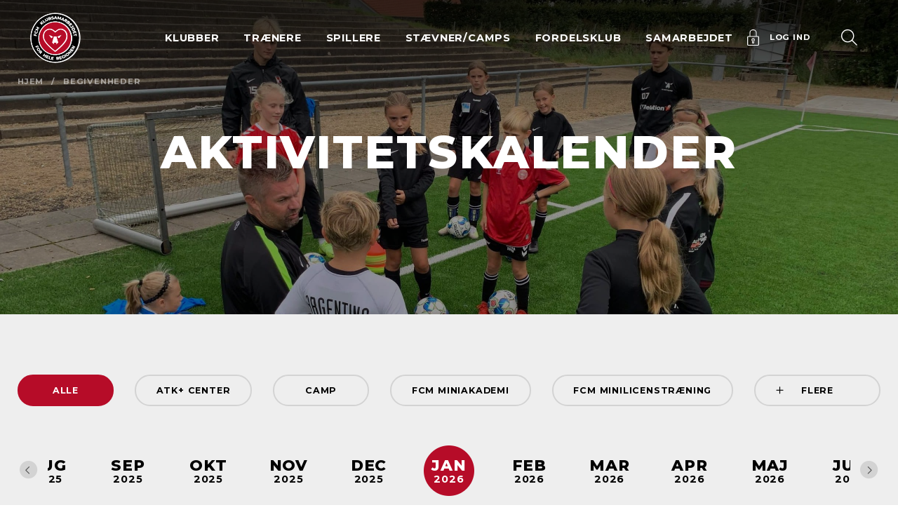

--- FILE ---
content_type: text/html; charset=UTF-8
request_url: https://www.fcmklubsamarbejdet.dk/begivenhed/?date=2021-03-28
body_size: 27776
content:
<!doctype html>
<html lang="da-DK">
<head>
	<meta charset="utf-8"/>
	<meta http-equiv="x-ua-compatible" content="ie=edge"/>
	<meta name="viewport" content="width=device-width, initial-scale=1, shrink-to-fit=no"/>
	<meta name="facebook-domain-verification" content="bvw1m15msyllnmcsbpgxo02fwefkpa"/>
	<script src="https://kit.fontawesome.com/48f2d23d5e.js" crossorigin="anonymous"></script>
			<script type="text/javascript">
			window.dataLayer = window.dataLayer || [];

			function gtag () {
				dataLayer.push(arguments);
			}

			gtag('consent', 'default', {
				ad_storage: 'denied',
				ad_user_data: 'denied',
				ad_personalization: 'denied',
				analytics_storage: 'denied',
				wait_for_update: 500,
			});
			gtag('set', 'ads_data_redaction', true);
      gtag('set', 'url_passthrough', true);
		</script>
		<script id="CookieConsent" src="https://policy.app.cookieinformation.com/uc.js"
		        data-culture="DA" type="text/javascript" data-gcm-version="2.0"></script>
		<meta property="og:description" content="">
<meta property="og:image" content="">
<meta property="twitter:description" content="">
<meta property="twitter:image" content="">	<meta name='robots' content='index, follow, max-image-preview:large, max-snippet:-1, max-video-preview:-1' />

	<!-- This site is optimized with the Yoast SEO plugin v26.6 - https://yoast.com/wordpress/plugins/seo/ -->
	<title>Begivenheder Archive - FCM Klubsamarbejdet</title>
	<link rel="canonical" href="https://www.fcmklubsamarbejdet.dk/begivenhed/" />
	<link rel="next" href="https://www.fcmklubsamarbejdet.dk/begivenhed/page/2/" />
	<meta property="og:locale" content="da_DK" />
	<meta property="og:type" content="website" />
	<meta property="og:title" content="Begivenheder Archive - FCM Klubsamarbejdet" />
	<meta property="og:url" content="https://www.fcmklubsamarbejdet.dk/begivenhed/" />
	<meta property="og:site_name" content="FCM Klubsamarbejdet" />
	<meta name="twitter:card" content="summary_large_image" />
	<script type="application/ld+json" class="yoast-schema-graph">{"@context":"https://schema.org","@graph":[{"@type":"CollectionPage","@id":"https://www.fcmklubsamarbejdet.dk/begivenhed/","url":"https://www.fcmklubsamarbejdet.dk/begivenhed/","name":"Begivenheder Archive - FCM Klubsamarbejdet","isPartOf":{"@id":"https://www.fcmklubsamarbejdet.dk/#website"},"breadcrumb":{"@id":"https://www.fcmklubsamarbejdet.dk/begivenhed/#breadcrumb"},"inLanguage":"da-DK"},{"@type":"BreadcrumbList","@id":"https://www.fcmklubsamarbejdet.dk/begivenhed/#breadcrumb","itemListElement":[{"@type":"ListItem","position":1,"name":"Hjem","item":"https://www.fcmklubsamarbejdet.dk/"},{"@type":"ListItem","position":2,"name":"Begivenheder"}]},{"@type":"WebSite","@id":"https://www.fcmklubsamarbejdet.dk/#website","url":"https://www.fcmklubsamarbejdet.dk/","name":"FCM Klubsamarbejdet","description":"Just another WordPress site","potentialAction":[{"@type":"SearchAction","target":{"@type":"EntryPoint","urlTemplate":"https://www.fcmklubsamarbejdet.dk/?s={search_term_string}"},"query-input":{"@type":"PropertyValueSpecification","valueRequired":true,"valueName":"search_term_string"}}],"inLanguage":"da-DK"}]}</script>
	<!-- / Yoast SEO plugin. -->


<link rel="alternate" type="application/rss+xml" title="FCM Klubsamarbejdet &raquo; Begivenheder Feed" href="https://www.fcmklubsamarbejdet.dk/begivenhed/feed/" />
<style id='wp-img-auto-sizes-contain-inline-css' type='text/css'>
img:is([sizes=auto i],[sizes^="auto," i]){contain-intrinsic-size:3000px 1500px}
/*# sourceURL=wp-img-auto-sizes-contain-inline-css */
</style>
<link rel='stylesheet' id='sbi_styles-css' href='/app/plugins/instagram-feed-pro/css/sbi-styles.min.css?ver=6.9.0' type='text/css' media='all' />
<style id='wp-emoji-styles-inline-css' type='text/css'>

	img.wp-smiley, img.emoji {
		display: inline !important;
		border: none !important;
		box-shadow: none !important;
		height: 1em !important;
		width: 1em !important;
		margin: 0 0.07em !important;
		vertical-align: -0.1em !important;
		background: none !important;
		padding: 0 !important;
	}
/*# sourceURL=wp-emoji-styles-inline-css */
</style>
<link rel='stylesheet' id='better-core-video-embeds-styles-css' href='/app/plugins/better-core-video-embeds/assets/css/better-core-video-embeds.min.css?ver=1.3.8' type='text/css' media='all' />
<style id='global-styles-inline-css' type='text/css'>
:root{--wp--preset--aspect-ratio--square: 1;--wp--preset--aspect-ratio--4-3: 4/3;--wp--preset--aspect-ratio--3-4: 3/4;--wp--preset--aspect-ratio--3-2: 3/2;--wp--preset--aspect-ratio--2-3: 2/3;--wp--preset--aspect-ratio--16-9: 16/9;--wp--preset--aspect-ratio--9-16: 9/16;--wp--preset--color--black: #000000;--wp--preset--color--cyan-bluish-gray: #abb8c3;--wp--preset--color--white: #ffffff;--wp--preset--color--pale-pink: #f78da7;--wp--preset--color--vivid-red: #cf2e2e;--wp--preset--color--luminous-vivid-orange: #ff6900;--wp--preset--color--luminous-vivid-amber: #fcb900;--wp--preset--color--light-green-cyan: #7bdcb5;--wp--preset--color--vivid-green-cyan: #00d084;--wp--preset--color--pale-cyan-blue: #8ed1fc;--wp--preset--color--vivid-cyan-blue: #0693e3;--wp--preset--color--vivid-purple: #9b51e0;--wp--preset--color--primary: #525ddc;--wp--preset--gradient--vivid-cyan-blue-to-vivid-purple: linear-gradient(135deg,rgb(6,147,227) 0%,rgb(155,81,224) 100%);--wp--preset--gradient--light-green-cyan-to-vivid-green-cyan: linear-gradient(135deg,rgb(122,220,180) 0%,rgb(0,208,130) 100%);--wp--preset--gradient--luminous-vivid-amber-to-luminous-vivid-orange: linear-gradient(135deg,rgb(252,185,0) 0%,rgb(255,105,0) 100%);--wp--preset--gradient--luminous-vivid-orange-to-vivid-red: linear-gradient(135deg,rgb(255,105,0) 0%,rgb(207,46,46) 100%);--wp--preset--gradient--very-light-gray-to-cyan-bluish-gray: linear-gradient(135deg,rgb(238,238,238) 0%,rgb(169,184,195) 100%);--wp--preset--gradient--cool-to-warm-spectrum: linear-gradient(135deg,rgb(74,234,220) 0%,rgb(151,120,209) 20%,rgb(207,42,186) 40%,rgb(238,44,130) 60%,rgb(251,105,98) 80%,rgb(254,248,76) 100%);--wp--preset--gradient--blush-light-purple: linear-gradient(135deg,rgb(255,206,236) 0%,rgb(152,150,240) 100%);--wp--preset--gradient--blush-bordeaux: linear-gradient(135deg,rgb(254,205,165) 0%,rgb(254,45,45) 50%,rgb(107,0,62) 100%);--wp--preset--gradient--luminous-dusk: linear-gradient(135deg,rgb(255,203,112) 0%,rgb(199,81,192) 50%,rgb(65,88,208) 100%);--wp--preset--gradient--pale-ocean: linear-gradient(135deg,rgb(255,245,203) 0%,rgb(182,227,212) 50%,rgb(51,167,181) 100%);--wp--preset--gradient--electric-grass: linear-gradient(135deg,rgb(202,248,128) 0%,rgb(113,206,126) 100%);--wp--preset--gradient--midnight: linear-gradient(135deg,rgb(2,3,129) 0%,rgb(40,116,252) 100%);--wp--preset--font-size--small: 13px;--wp--preset--font-size--medium: 20px;--wp--preset--font-size--large: 36px;--wp--preset--font-size--x-large: 42px;--wp--preset--spacing--20: 0.44rem;--wp--preset--spacing--30: 0.67rem;--wp--preset--spacing--40: 1rem;--wp--preset--spacing--50: 1.5rem;--wp--preset--spacing--60: 2.25rem;--wp--preset--spacing--70: 3.38rem;--wp--preset--spacing--80: 5.06rem;--wp--preset--shadow--natural: 6px 6px 9px rgba(0, 0, 0, 0.2);--wp--preset--shadow--deep: 12px 12px 50px rgba(0, 0, 0, 0.4);--wp--preset--shadow--sharp: 6px 6px 0px rgba(0, 0, 0, 0.2);--wp--preset--shadow--outlined: 6px 6px 0px -3px rgb(255, 255, 255), 6px 6px rgb(0, 0, 0);--wp--preset--shadow--crisp: 6px 6px 0px rgb(0, 0, 0);}:where(body) { margin: 0; }.wp-site-blocks > .alignleft { float: left; margin-right: 2em; }.wp-site-blocks > .alignright { float: right; margin-left: 2em; }.wp-site-blocks > .aligncenter { justify-content: center; margin-left: auto; margin-right: auto; }:where(.is-layout-flex){gap: 0.5em;}:where(.is-layout-grid){gap: 0.5em;}.is-layout-flow > .alignleft{float: left;margin-inline-start: 0;margin-inline-end: 2em;}.is-layout-flow > .alignright{float: right;margin-inline-start: 2em;margin-inline-end: 0;}.is-layout-flow > .aligncenter{margin-left: auto !important;margin-right: auto !important;}.is-layout-constrained > .alignleft{float: left;margin-inline-start: 0;margin-inline-end: 2em;}.is-layout-constrained > .alignright{float: right;margin-inline-start: 2em;margin-inline-end: 0;}.is-layout-constrained > .aligncenter{margin-left: auto !important;margin-right: auto !important;}.is-layout-constrained > :where(:not(.alignleft):not(.alignright):not(.alignfull)){margin-left: auto !important;margin-right: auto !important;}body .is-layout-flex{display: flex;}.is-layout-flex{flex-wrap: wrap;align-items: center;}.is-layout-flex > :is(*, div){margin: 0;}body .is-layout-grid{display: grid;}.is-layout-grid > :is(*, div){margin: 0;}body{padding-top: 0px;padding-right: 0px;padding-bottom: 0px;padding-left: 0px;}a:where(:not(.wp-element-button)){text-decoration: underline;}:root :where(.wp-element-button, .wp-block-button__link){background-color: #32373c;border-width: 0;color: #fff;font-family: inherit;font-size: inherit;font-style: inherit;font-weight: inherit;letter-spacing: inherit;line-height: inherit;padding-top: calc(0.667em + 2px);padding-right: calc(1.333em + 2px);padding-bottom: calc(0.667em + 2px);padding-left: calc(1.333em + 2px);text-decoration: none;text-transform: inherit;}.has-black-color{color: var(--wp--preset--color--black) !important;}.has-cyan-bluish-gray-color{color: var(--wp--preset--color--cyan-bluish-gray) !important;}.has-white-color{color: var(--wp--preset--color--white) !important;}.has-pale-pink-color{color: var(--wp--preset--color--pale-pink) !important;}.has-vivid-red-color{color: var(--wp--preset--color--vivid-red) !important;}.has-luminous-vivid-orange-color{color: var(--wp--preset--color--luminous-vivid-orange) !important;}.has-luminous-vivid-amber-color{color: var(--wp--preset--color--luminous-vivid-amber) !important;}.has-light-green-cyan-color{color: var(--wp--preset--color--light-green-cyan) !important;}.has-vivid-green-cyan-color{color: var(--wp--preset--color--vivid-green-cyan) !important;}.has-pale-cyan-blue-color{color: var(--wp--preset--color--pale-cyan-blue) !important;}.has-vivid-cyan-blue-color{color: var(--wp--preset--color--vivid-cyan-blue) !important;}.has-vivid-purple-color{color: var(--wp--preset--color--vivid-purple) !important;}.has-primary-color{color: var(--wp--preset--color--primary) !important;}.has-black-background-color{background-color: var(--wp--preset--color--black) !important;}.has-cyan-bluish-gray-background-color{background-color: var(--wp--preset--color--cyan-bluish-gray) !important;}.has-white-background-color{background-color: var(--wp--preset--color--white) !important;}.has-pale-pink-background-color{background-color: var(--wp--preset--color--pale-pink) !important;}.has-vivid-red-background-color{background-color: var(--wp--preset--color--vivid-red) !important;}.has-luminous-vivid-orange-background-color{background-color: var(--wp--preset--color--luminous-vivid-orange) !important;}.has-luminous-vivid-amber-background-color{background-color: var(--wp--preset--color--luminous-vivid-amber) !important;}.has-light-green-cyan-background-color{background-color: var(--wp--preset--color--light-green-cyan) !important;}.has-vivid-green-cyan-background-color{background-color: var(--wp--preset--color--vivid-green-cyan) !important;}.has-pale-cyan-blue-background-color{background-color: var(--wp--preset--color--pale-cyan-blue) !important;}.has-vivid-cyan-blue-background-color{background-color: var(--wp--preset--color--vivid-cyan-blue) !important;}.has-vivid-purple-background-color{background-color: var(--wp--preset--color--vivid-purple) !important;}.has-primary-background-color{background-color: var(--wp--preset--color--primary) !important;}.has-black-border-color{border-color: var(--wp--preset--color--black) !important;}.has-cyan-bluish-gray-border-color{border-color: var(--wp--preset--color--cyan-bluish-gray) !important;}.has-white-border-color{border-color: var(--wp--preset--color--white) !important;}.has-pale-pink-border-color{border-color: var(--wp--preset--color--pale-pink) !important;}.has-vivid-red-border-color{border-color: var(--wp--preset--color--vivid-red) !important;}.has-luminous-vivid-orange-border-color{border-color: var(--wp--preset--color--luminous-vivid-orange) !important;}.has-luminous-vivid-amber-border-color{border-color: var(--wp--preset--color--luminous-vivid-amber) !important;}.has-light-green-cyan-border-color{border-color: var(--wp--preset--color--light-green-cyan) !important;}.has-vivid-green-cyan-border-color{border-color: var(--wp--preset--color--vivid-green-cyan) !important;}.has-pale-cyan-blue-border-color{border-color: var(--wp--preset--color--pale-cyan-blue) !important;}.has-vivid-cyan-blue-border-color{border-color: var(--wp--preset--color--vivid-cyan-blue) !important;}.has-vivid-purple-border-color{border-color: var(--wp--preset--color--vivid-purple) !important;}.has-primary-border-color{border-color: var(--wp--preset--color--primary) !important;}.has-vivid-cyan-blue-to-vivid-purple-gradient-background{background: var(--wp--preset--gradient--vivid-cyan-blue-to-vivid-purple) !important;}.has-light-green-cyan-to-vivid-green-cyan-gradient-background{background: var(--wp--preset--gradient--light-green-cyan-to-vivid-green-cyan) !important;}.has-luminous-vivid-amber-to-luminous-vivid-orange-gradient-background{background: var(--wp--preset--gradient--luminous-vivid-amber-to-luminous-vivid-orange) !important;}.has-luminous-vivid-orange-to-vivid-red-gradient-background{background: var(--wp--preset--gradient--luminous-vivid-orange-to-vivid-red) !important;}.has-very-light-gray-to-cyan-bluish-gray-gradient-background{background: var(--wp--preset--gradient--very-light-gray-to-cyan-bluish-gray) !important;}.has-cool-to-warm-spectrum-gradient-background{background: var(--wp--preset--gradient--cool-to-warm-spectrum) !important;}.has-blush-light-purple-gradient-background{background: var(--wp--preset--gradient--blush-light-purple) !important;}.has-blush-bordeaux-gradient-background{background: var(--wp--preset--gradient--blush-bordeaux) !important;}.has-luminous-dusk-gradient-background{background: var(--wp--preset--gradient--luminous-dusk) !important;}.has-pale-ocean-gradient-background{background: var(--wp--preset--gradient--pale-ocean) !important;}.has-electric-grass-gradient-background{background: var(--wp--preset--gradient--electric-grass) !important;}.has-midnight-gradient-background{background: var(--wp--preset--gradient--midnight) !important;}.has-small-font-size{font-size: var(--wp--preset--font-size--small) !important;}.has-medium-font-size{font-size: var(--wp--preset--font-size--medium) !important;}.has-large-font-size{font-size: var(--wp--preset--font-size--large) !important;}.has-x-large-font-size{font-size: var(--wp--preset--font-size--x-large) !important;}
:where(.wp-block-post-template.is-layout-flex){gap: 1.25em;}:where(.wp-block-post-template.is-layout-grid){gap: 1.25em;}
:where(.wp-block-term-template.is-layout-flex){gap: 1.25em;}:where(.wp-block-term-template.is-layout-grid){gap: 1.25em;}
:where(.wp-block-columns.is-layout-flex){gap: 2em;}:where(.wp-block-columns.is-layout-grid){gap: 2em;}
:root :where(.wp-block-pullquote){font-size: 1.5em;line-height: 1.6;}
/*# sourceURL=global-styles-inline-css */
</style>
<link rel='stylesheet' id='sage/app.css-css' href='/app/themes/fcmklubsamarbejdet/dist/styles/app.css' type='text/css' media='all' />
<script type="text/javascript" src="/wp/wp-includes/js/jquery/jquery.min.js?ver=3.7.1" id="jquery-core-js"></script>
<script type="text/javascript" src="/wp/wp-includes/js/jquery/jquery-migrate.min.js?ver=3.4.1" id="jquery-migrate-js"></script>
<link rel="https://api.w.org/" href="https://www.fcmklubsamarbejdet.dk/wp-json/" /><link rel="EditURI" type="application/rsd+xml" title="RSD" href="https://www.fcmklubsamarbejdet.dk/wp/xmlrpc.php?rsd" />
<meta name="generator" content="WordPress 6.9" />
	<link href="https://fonts.googleapis.com/css?family=Montserrat:300,400,500,700,800&display=swap" rel="stylesheet">
	<!-- Google Tag Manager -->
	<script>(function (w, d, s, l, i) {
			w[l] = w[l] || [];
			w[l].push({
				'gtm.start':
					new Date().getTime(), event: 'gtm.js'
			});
			var f = d.getElementsByTagName(s)[0],
				j = d.createElement(s), dl = l != 'dataLayer' ? '&l=' + l : '';
			j.async = true;
			j.src =
				'https://www.googletagmanager.com/gtm.js?id=' + i + dl;
			f.parentNode.insertBefore(j, f);
		})(window, document, 'script', 'dataLayer', 'GTM-TPL7ND7');</script>
	<!-- End Google Tag Manager -->
			<link rel="icon" type="image/png" href="https://www.fcmklubsamarbejdet.dk/app/themes/fcmklubsamarbejdet/dist/images/favicon-96x96.png" sizes="96x96" />
		<link rel="icon" type="image/svg+xml" href="https://www.fcmklubsamarbejdet.dk/app/themes/fcmklubsamarbejdet/dist/images/favicon.svg" />
		<link rel="shortcut icon" href="https://www.fcmklubsamarbejdet.dk/app/themes/fcmklubsamarbejdet/dist/images/favicon.ico" />
		<link rel="apple-touch-icon" sizes="180x180" href="https://www.fcmklubsamarbejdet.dk/app/themes/fcmklubsamarbejdet/dist/images/apple-touch-icon.png" />
		<meta name="apple-mobile-web-app-title" content="FCM Klubsamarbejdet" />
		<link rel="manifest" href="https://www.fcmklubsamarbejdet.dk/app/themes/fcmklubsamarbejdet/dist/images/site.webmanifest" />
	</head>

<body class="archive post-type-archive post-type-archive-event wp-embed-responsive wp-theme-fcmklubsamarbejdet">
<!-- Google Tag Manager (noscript) -->
<noscript>
	<iframe src="https://www.googletagmanager.com/ns.html?id=GTM-TPL7ND7"
	        height="0" width="0" style="display:none;visibility:hidden"></iframe>
</noscript>
<!-- End Google Tag Manager (noscript) -->
	<header class="banner has-image absolute-top px-2 px-xl-4 py-2">
    <div class="h-100 d-flex align-items-center justify-content-between">
        <a class="d-flex brand logo" href="https://www.fcmklubsamarbejdet.dk/">
    <img class="logo--reg" alt="" src="https://www.fcmklubsamarbejdet.dk/app/themes/fcmklubsamarbejdet/dist/images/logo.svg" />
    <img class="logo--neg" alt="" src="https://www.fcmklubsamarbejdet.dk/app/themes/fcmklubsamarbejdet/dist/images/FCM_Klubsamarbejde_logo_neg.png" />
</a>        <nav class="container nav-primary h-100">
    <div class="row justify-content-center h-100">
        <div class="h-100 col-12 col-md-10 col-xl-8">
                            <ul id="menu-hoved-menu" class="nav h-100 d-flex justify-content-between align-items-stretch"><li id="menu-item-166" class="menu-item menu-item-type-custom menu-item-object-custom menu-item-has-children menu-item-166"><a>Klubber</a><ul class="sub-menu menu-depth-1 ">	<li id="menu-item-1901" class="menu-item menu-item-type-post_type menu-item-object-page menu-item-1901"><a href="https://www.fcmklubsamarbejdet.dk/medlemsfordele/">Medlemsfordele</a></li>
	<li id="menu-item-1899" class="menu-item menu-item-type-post_type menu-item-object-page menu-item-1899"><a href="https://www.fcmklubsamarbejdet.dk/besoeg/">Besøg af Superliga- og akademispillere</a></li>
	<li id="menu-item-30002" class="menu-item menu-item-type-post_type menu-item-object-page menu-item-30002"><a href="https://www.fcmklubsamarbejdet.dk/sommerevent/">Sommerevent</a></li>
	<li id="menu-item-1900" class="menu-item menu-item-type-post_type menu-item-object-page menu-item-1900"><a href="https://www.fcmklubsamarbejdet.dk/udflugter/">Klubudflugten</a></li>
	<li id="menu-item-1916" class="menu-item menu-item-type-post_type menu-item-object-page menu-item-1916"><a href="https://www.fcmklubsamarbejdet.dk/indkoeb/">Løb med ind på MCH Arena</a></li>
	<li id="menu-item-1917" class="menu-item menu-item-type-post_type menu-item-object-page menu-item-1917"><a href="https://www.fcmklubsamarbejdet.dk/bliv-bolddreng/">Bliv boldhenter</a></li>
	<li id="menu-item-759" class="menu-item menu-item-type-post_type menu-item-object-page menu-item-759"><a href="https://www.fcmklubsamarbejdet.dk/moeder/">Områdemøder og Repræsentantskabsmøde</a></li>
	<li id="menu-item-23616" class="menu-item menu-item-type-post_type menu-item-object-page menu-item-23616"><a href="https://www.fcmklubsamarbejdet.dk/danmarks-sejeste-maskot-lupus/">Lupus – Danmarks sejeste maskot</a></li>
	<li id="menu-item-3005" class="menu-item menu-item-type-post_type menu-item-object-page menu-item-3005"><a href="https://www.fcmklubsamarbejdet.dk/tilmeld-din-klub/">Ansøg om klubmedlemskab</a></li>
	<li id="menu-item-12137" class="menu-item menu-item-type-post_type menu-item-object-page menu-item-12137"><a href="https://www.fcmklubsamarbejdet.dk/fra-klub-til-klub/">Fra klub til klub</a></li>
</ul>
</li>
<li id="menu-item-167" class="menu-item menu-item-type-custom menu-item-object-custom menu-item-has-children menu-item-167"><a>Trænere</a><ul class="sub-menu menu-depth-1 ">	<li id="menu-item-1907" class="menu-item menu-item-type-post_type menu-item-object-page menu-item-1907"><a href="https://www.fcmklubsamarbejdet.dk/store-traenerdag/">Store Trænerdag</a></li>
	<li id="menu-item-2388" class="menu-item menu-item-type-post_type menu-item-object-page menu-item-2388"><a href="https://www.fcmklubsamarbejdet.dk/fcm-ulvetraening/">FCM Ulvetræning</a></li>
	<li id="menu-item-23599" class="menu-item menu-item-type-post_type menu-item-object-page menu-item-23599"><a href="https://www.fcmklubsamarbejdet.dk/bliv-fcm-traener/">Bliv FCM-træner</a></li>
</ul>
</li>
<li id="menu-item-168" class="menu-item menu-item-type-custom menu-item-object-custom menu-item-has-children menu-item-168"><a>Spillere</a><ul class="sub-menu menu-depth-1 ">	<li id="menu-item-1911" class="menu-item menu-item-type-post_type menu-item-object-page menu-item-1911"><a href="https://www.fcmklubsamarbejdet.dk/fcm-fodboldskole/">FCM Fodboldskole</a></li>
	<li id="menu-item-9767" class="menu-item menu-item-type-post_type menu-item-object-page menu-item-9767"><a href="https://www.fcmklubsamarbejdet.dk/fcm-fodboldskole/atk-center/">ATK+ center</a></li>
	<li id="menu-item-22107" class="menu-item menu-item-type-post_type menu-item-object-page menu-item-22107"><a href="https://www.fcmklubsamarbejdet.dk/fcm-fodboldskole/fcm-licenstraening/">FCM-licenstræning</a></li>
	<li id="menu-item-16202" class="menu-item menu-item-type-post_type menu-item-object-page menu-item-16202"><a href="https://www.fcmklubsamarbejdet.dk/fcm-u13-licenstraening/">FCM U13 licenstræning</a></li>
	<li id="menu-item-10635" class="menu-item menu-item-type-post_type menu-item-object-page menu-item-10635"><a href="https://www.fcmklubsamarbejdet.dk/fcm-minilicenstraening/">FCM Minilicenstræning</a></li>
	<li id="menu-item-1912" class="menu-item menu-item-type-post_type menu-item-object-page menu-item-1912"><a href="https://www.fcmklubsamarbejdet.dk/fcm-pigefodboldskole-2/">FCM Pigefodboldskole</a></li>
	<li id="menu-item-26891" class="menu-item menu-item-type-post_type menu-item-object-page menu-item-26891"><a href="https://www.fcmklubsamarbejdet.dk/fcm-pigefodboldskole-2/topcenter-for-piger/">TOPcenter for piger</a></li>
	<li id="menu-item-26890" class="menu-item menu-item-type-post_type menu-item-object-page menu-item-26890"><a href="https://www.fcmklubsamarbejdet.dk/fcm-pigefodboldskole-2/fcm-pigelicens-center/">FCM Pigelicenstræning</a></li>
	<li id="menu-item-20496" class="menu-item menu-item-type-post_type menu-item-object-page menu-item-20496"><a href="https://www.fcmklubsamarbejdet.dk/selvtraening/">Selvtræning</a></li>
</ul>
</li>
<li id="menu-item-23655" class="menu-item menu-item-type-custom menu-item-object-custom current-menu-ancestor current-menu-parent menu-item-has-children menu-item-23655"><a href="#">Stævner/Camps</a><ul class="sub-menu menu-depth-1 ">	<li id="menu-item-27746" class="menu-item menu-item-type-post_type menu-item-object-page menu-item-27746"><a href="https://www.fcmklubsamarbejdet.dk/fcm-mini-league/">FCM Mini League</a></li>
	<li id="menu-item-1914" class="menu-item menu-item-type-post_type menu-item-object-page menu-item-1914"><a href="https://www.fcmklubsamarbejdet.dk/ulvecup/">FCM Ulvecup</a></li>
	<li id="menu-item-13250" class="menu-item menu-item-type-post_type menu-item-object-page menu-item-13250"><a href="https://www.fcmklubsamarbejdet.dk/camps/">Camps</a></li>
	<li id="menu-item-29250" class="menu-item menu-item-type-post_type menu-item-object-page menu-item-29250"><a href="https://www.fcmklubsamarbejdet.dk/regionens-hold-micro-cup/">Regionens Hold Micro Cup</a></li>
	<li id="menu-item-26804" class="menu-item menu-item-type-post_type menu-item-object-page menu-item-26804"><a href="https://www.fcmklubsamarbejdet.dk/fcm-cup/">FCM CUP</a></li>
	<li id="menu-item-2961" class="menu-item menu-item-type-post_type_archive menu-item-object-event current-menu-item menu-item-2961"><a href="https://www.fcmklubsamarbejdet.dk/begivenhed/" aria-current="page">Aktivitetskalender</a></li>
</ul>
</li>
<li id="menu-item-15605" class="menu-item menu-item-type-post_type menu-item-object-page menu-item-15605"><a href="https://www.fcmklubsamarbejdet.dk/fordelsklub/">Fordelsklub</a></li>
<li id="menu-item-202" class="menu-item menu-item-type-custom menu-item-object-custom menu-item-has-children menu-item-202"><a>Samarbejdet</a><ul class="sub-menu menu-depth-1 ">	<li id="menu-item-2769" class="menu-item menu-item-type-post_type menu-item-object-page menu-item-2769"><a href="https://www.fcmklubsamarbejdet.dk/medlemsklubber/">Medlemsklubber</a></li>
	<li id="menu-item-1918" class="menu-item menu-item-type-post_type menu-item-object-page menu-item-1918"><a href="https://www.fcmklubsamarbejdet.dk/aktiviteter/">Aktiviteter</a></li>
	<li id="menu-item-1919" class="menu-item menu-item-type-post_type menu-item-object-page menu-item-1919"><a href="https://www.fcmklubsamarbejdet.dk/historien-bag/">Historien bag FCM Klubsamarbejdet</a></li>
	<li id="menu-item-1920" class="menu-item menu-item-type-post_type menu-item-object-page menu-item-1920"><a href="https://www.fcmklubsamarbejdet.dk/krav-og-forpligtelser/">Krav og forpligtelser</a></li>
	<li id="menu-item-1921" class="menu-item menu-item-type-post_type menu-item-object-page menu-item-1921"><a href="https://www.fcmklubsamarbejdet.dk/haeder/">Hæder</a></li>
	<li id="menu-item-2360" class="menu-item menu-item-type-post_type menu-item-object-page menu-item-2360"><a href="https://www.fcmklubsamarbejdet.dk/kontakt-fcm-klubsamarbejdet/">Kontakt FCM Klubsamarbejdet</a></li>
	<li id="menu-item-5417" class="menu-item menu-item-type-post_type menu-item-object-page menu-item-5417"><a href="https://www.fcmklubsamarbejdet.dk/bliv-frivillig/">Bliv frivillig</a></li>
	<li id="menu-item-3074" class="menu-item menu-item-type-post_type menu-item-object-page menu-item-3074"><a href="https://www.fcmklubsamarbejdet.dk/tilmeld-din-klub/">Ansøg om klubmedlemskab</a></li>
	<li id="menu-item-3617" class="menu-item menu-item-type-post_type_archive menu-item-object-news menu-item-3617"><a href="https://www.fcmklubsamarbejdet.dk/nyhed/">Nyheder</a></li>
	<li id="menu-item-4480" class="menu-item menu-item-type-post_type_archive menu-item-object-tv menu-item-4480"><a href="https://www.fcmklubsamarbejdet.dk/tv/">FCM Klubsamarbejdet TV</a></li>
</ul>
</li>
</ul>
                    </div>
    </div>
</nav>
        <nav class="nav-icons font-size-xs ml-auto mr-n1-n1">
    <ul class="nav flex-nowrap">
        <li>
            <a id="login" href="/medlem/" class="d-flex align-items-center p-1 m-1 clickable">
    <svg class="lock-icon" xmlns="http://www.w3.org/2000/svg" viewBox="0 0 18.613 25.633" fill="currentColor">
        <g data-name="Groupe 11">
            <g data-name="Groupe 10">
                <path d="M9.307 13.851a2.544 2.544 0 0 0-1.75 4.391v2.3a1.75 1.75 0 1 0 3.5 0v-2.3a2.544 2.544 0 0 0-1.75-4.391zm.9 3.5a1.212 1.212 0 0 0-.382.878v2.311a.518.518 0 1 1-1.036 0v-2.311a1.212 1.212 0 0 0-.382-.877 1.3 1.3 0 0 1-.412-.955 1.312 1.312 0 0 1 2.624 0 1.3 1.3 0 0 1-.412.953z" data-name="Tracé 32"/>
            </g>
        </g>
        <g data-name="Groupe 13">
            <g data-name="Groupe 12">
                <path d="M16.765 10.507h-1.848v-4.9a5.611 5.611 0 1 0-11.221 0v4.9H1.848A1.85 1.85 0 0 0 0 12.355v11.43a1.85 1.85 0 0 0 1.848 1.848h14.917a1.85 1.85 0 0 0 1.848-1.848v-11.43a1.85 1.85 0 0 0-1.848-1.848zm-11.837-4.9a4.379 4.379 0 1 1 8.758 0v4.9H4.928zm12.453 18.178a.617.617 0 0 1-.616.616H1.848a.617.617 0 0 1-.616-.616v-11.43a.617.617 0 0 1 .616-.616h14.917a.617.617 0 0 1 .616.616z" data-name="Tracé 33"/>
            </g>
        </g>
    </svg>
    <span class="d-none d-xl-block mx-2">Log ind</span>
</a>        </li>
        <li>
            <a href="" class="search-btn p-1 m-1 clickable">
    <i class="fal fa-search fa-2x"></i>
</a>
<div class="search-dialog">
    <div class="container">
        <div class="row justify-content-center">
            <div class="col-12 col-lg-10 col-xl-8">
                <div class="search-form w-100">
    <form role="search" method="get" class="mega-search w-100" action="https://www.fcmklubsamarbejdet.dk/">
        <div class="search-input border-bottom border-3 d-flex w-100">
    <label class="flex-fill py-1">
        <span class="screen-reader-text">Søg efter:</span>
        <input type="search" class="w-100 mega-search-field bg-transparent border-0 h3 font-weight-light text-normal text-white input-placeholder-white px-0 py-2 mb-0" placeholder="Søg på siden" value="" name="s">
    </label>
    <button type="submit" class="mega-search-submit bg-transparent border-0 p-0 pl-3"><i class="fal fa-search fa-2x text-white"></i></button>
</div>    </form>
</div>
            </div>
        </div>
    </div>
</div>        </li>
    </ul>
</nav>        <button class="d-lg-none hamburger p-1 m-1 mr-n1 hamburger--collapse" type="button">
    <span class="hamburger-box">
        <span class="hamburger-inner"></span>
    </span>
</button>    </div>
    <div class="d-none d-lg-flex showing-btn close-btn clickable mx-2 mx-xl-4"><i class="text-white far fa-6x fa-times p-1 m-1"></i></div>
</header>
<div class="wrap" role="document">
	<div class="content">
		<main class="main">
			    <div class="top-banner page-header position-relative  w-100 d-flex align-items-center">
            <div class="bg-image absolute-full  bg-cover bg-overlay bg-top"
        style="background-image: url(/app/uploads/2019/10/68541444_414122795886454_1628676921770377216_n-e1571224852866-2880x1891.jpg)"
        
        ></div>
                <div class="breadcrumbs container absolute-top font-size-xs font-weight-bold text-uppercase text-white opacity-50"><span><span><a href="https://www.fcmklubsamarbejdet.dk/">Hjem</a></span> <span class="mx-1">/</span> <span class="breadcrumb_last" aria-current="page">Begivenheder</span></span></div>
        <div class="top-banner__content h-100 w-100 d-flex align-items-center">
        <div class="container py-5">
        <div class="row text-center">
            <div class="col-12 ">
                <div class="titles">
                                                                <h1 class="text-white">Aktivitetskalender</h1>
                                                        </div>
                            </div>
        </div>
    </div>
    </div>
</div>    <div class="bg-gray-light py-5">
        <div class="container">
            <div class="taxonomy__filters mb-4">
            <div class="row archive__filters">
                            <div class="col-12">
                    <div class="row">
                        <div class="col-12 col-md-8 col-lg-9 col-xl-10 overflow-hidden">
                            <div class="archive__filter d-flex flex-column">
        <div class="d-md-none">
        <div class="archive-filter__wrapper">
            <select class="archive-filter" name="event-category">
                                    <option value="">Alle Kategorier</option>
                                                    <option  value="atk-center">ATK+ Center</option>
                                    <option  value="camp">Camp</option>
                                    <option  value="fcm-miniakademi">FCM Miniakademi</option>
                                    <option  value="fcm-minilicenstraening">FCM Minilicenstræning</option>
                                    <option  value="fcm-pigefodboldskole">FCM Pigefodboldskole</option>
                                    <option  value="fcm-pigelicenshold">FCM Pigelicenshold</option>
                                    <option  value="fcm-licenstraening">FCM-licenstræning</option>
                                    <option  value="fodboldskole">Fodboldskole</option>
                                    <option  value="fodboldtraening">Fodboldtræning</option>
                                    <option  value="foraeldreunivers">Forældreunivers</option>
                                    <option  value="jubilaeum">Jubilæum</option>
                                    <option  value="kampe">Kampe</option>
                                    <option  value="klubbesoeg">Klubbesøg</option>
                                    <option  value="moeder">Møder</option>
                                    <option  value="regionens-hold-cup">Regionens Hold Cup</option>
                                    <option  value="staevne">Stævne</option>
                                    <option  value="superliga">Superliga</option>
                                    <option  value="topcenter">TopCenter</option>
                                    <option  value="traenerkurser">Trænerkurser</option>
                                    <option  value="ulvecup">Ulvecup</option>
                            </select>
        </div>
    </div>
    <div class="d-none d-md-block position-relative">
        <div class="archive__filter-items row mt-n3 position-absolute">
            <div class="col-12 col-md-6 col-lg mt-3">
                <a href="https://www.fcmklubsamarbejdet.dk/begivenhed/" class="archive-filter-item w-100 px-3 btn rounded-pill current">Alle</a>
            </div>
                            <div class="col-12 col-md-6 col-lg mt-3">
                    <a class="archive-filter-item w-100 px-3 btn rounded-pill " data-name="event-category" data-val="atk-center" href="https://www.fcmklubsamarbejdet.dk/begivenhed/?event-category=atk-center">ATK+ Center</a>
                </div>
                            <div class="col-12 col-md-6 col-lg mt-3">
                    <a class="archive-filter-item w-100 px-3 btn rounded-pill " data-name="event-category" data-val="camp" href="https://www.fcmklubsamarbejdet.dk/begivenhed/?event-category=camp">Camp</a>
                </div>
                            <div class="col-12 col-md-6 col-lg mt-3">
                    <a class="archive-filter-item w-100 px-3 btn rounded-pill " data-name="event-category" data-val="fcm-miniakademi" href="https://www.fcmklubsamarbejdet.dk/begivenhed/?event-category=fcm-miniakademi">FCM Miniakademi</a>
                </div>
                            <div class="col-12 col-md-6 col-lg mt-3">
                    <a class="archive-filter-item w-100 px-3 btn rounded-pill " data-name="event-category" data-val="fcm-minilicenstraening" href="https://www.fcmklubsamarbejdet.dk/begivenhed/?event-category=fcm-minilicenstraening">FCM Minilicenstræning</a>
                </div>
                            <div class="col-12 col-md-6 col-lg mt-3">
                    <a class="archive-filter-item w-100 px-3 btn rounded-pill " data-name="event-category" data-val="fcm-pigefodboldskole" href="https://www.fcmklubsamarbejdet.dk/begivenhed/?event-category=fcm-pigefodboldskole">FCM Pigefodboldskole</a>
                </div>
                            <div class="col-12 col-md-6 col-lg mt-3">
                    <a class="archive-filter-item w-100 px-3 btn rounded-pill " data-name="event-category" data-val="fcm-pigelicenshold" href="https://www.fcmklubsamarbejdet.dk/begivenhed/?event-category=fcm-pigelicenshold">FCM Pigelicenshold</a>
                </div>
                            <div class="col-12 col-md-6 col-lg mt-3">
                    <a class="archive-filter-item w-100 px-3 btn rounded-pill " data-name="event-category" data-val="fcm-licenstraening" href="https://www.fcmklubsamarbejdet.dk/begivenhed/?event-category=fcm-licenstraening">FCM-licenstræning</a>
                </div>
                            <div class="col-12 col-md-6 col-lg mt-3">
                    <a class="archive-filter-item w-100 px-3 btn rounded-pill " data-name="event-category" data-val="fodboldskole" href="https://www.fcmklubsamarbejdet.dk/begivenhed/?event-category=fodboldskole">Fodboldskole</a>
                </div>
                            <div class="col-12 col-md-6 col-lg mt-3">
                    <a class="archive-filter-item w-100 px-3 btn rounded-pill " data-name="event-category" data-val="fodboldtraening" href="https://www.fcmklubsamarbejdet.dk/begivenhed/?event-category=fodboldtraening">Fodboldtræning</a>
                </div>
                            <div class="col-12 col-md-6 col-lg mt-3">
                    <a class="archive-filter-item w-100 px-3 btn rounded-pill " data-name="event-category" data-val="foraeldreunivers" href="https://www.fcmklubsamarbejdet.dk/begivenhed/?event-category=foraeldreunivers">Forældreunivers</a>
                </div>
                            <div class="col-12 col-md-6 col-lg mt-3">
                    <a class="archive-filter-item w-100 px-3 btn rounded-pill " data-name="event-category" data-val="jubilaeum" href="https://www.fcmklubsamarbejdet.dk/begivenhed/?event-category=jubilaeum">Jubilæum</a>
                </div>
                            <div class="col-12 col-md-6 col-lg mt-3">
                    <a class="archive-filter-item w-100 px-3 btn rounded-pill " data-name="event-category" data-val="kampe" href="https://www.fcmklubsamarbejdet.dk/begivenhed/?event-category=kampe">Kampe</a>
                </div>
                            <div class="col-12 col-md-6 col-lg mt-3">
                    <a class="archive-filter-item w-100 px-3 btn rounded-pill " data-name="event-category" data-val="klubbesoeg" href="https://www.fcmklubsamarbejdet.dk/begivenhed/?event-category=klubbesoeg">Klubbesøg</a>
                </div>
                            <div class="col-12 col-md-6 col-lg mt-3">
                    <a class="archive-filter-item w-100 px-3 btn rounded-pill " data-name="event-category" data-val="moeder" href="https://www.fcmklubsamarbejdet.dk/begivenhed/?event-category=moeder">Møder</a>
                </div>
                            <div class="col-12 col-md-6 col-lg mt-3">
                    <a class="archive-filter-item w-100 px-3 btn rounded-pill " data-name="event-category" data-val="regionens-hold-cup" href="https://www.fcmklubsamarbejdet.dk/begivenhed/?event-category=regionens-hold-cup">Regionens Hold Cup</a>
                </div>
                            <div class="col-12 col-md-6 col-lg mt-3">
                    <a class="archive-filter-item w-100 px-3 btn rounded-pill " data-name="event-category" data-val="staevne" href="https://www.fcmklubsamarbejdet.dk/begivenhed/?event-category=staevne">Stævne</a>
                </div>
                            <div class="col-12 col-md-6 col-lg mt-3">
                    <a class="archive-filter-item w-100 px-3 btn rounded-pill " data-name="event-category" data-val="superliga" href="https://www.fcmklubsamarbejdet.dk/begivenhed/?event-category=superliga">Superliga</a>
                </div>
                            <div class="col-12 col-md-6 col-lg mt-3">
                    <a class="archive-filter-item w-100 px-3 btn rounded-pill " data-name="event-category" data-val="topcenter" href="https://www.fcmklubsamarbejdet.dk/begivenhed/?event-category=topcenter">TopCenter</a>
                </div>
                            <div class="col-12 col-md-6 col-lg mt-3">
                    <a class="archive-filter-item w-100 px-3 btn rounded-pill " data-name="event-category" data-val="traenerkurser" href="https://www.fcmklubsamarbejdet.dk/begivenhed/?event-category=traenerkurser">Trænerkurser</a>
                </div>
                            <div class="col-12 col-md-6 col-lg mt-3">
                    <a class="archive-filter-item w-100 px-3 btn rounded-pill " data-name="event-category" data-val="ulvecup" href="https://www.fcmklubsamarbejdet.dk/begivenhed/?event-category=ulvecup">Ulvecup</a>
                </div>
                    </div>
    </div>
</div>                        </div>
                        <div class="col-12 col-md-4 col-lg-3 col-xl-2">
                            <div class="d-none d-md-block">
                                <a href="#" class="w-100 archive-filter-more px-3 btn btn-outline-gray rounded-pill text-darker position-relative">
                                    <span class="show-more">
                                        <i class="btn-icon ml-3 far fa-plus"></i>
                                        Flere
                                    </span>
                                    <span class="show-less">
                                        <i class="btn-icon ml-3 far fa-minus"></i>
                                        Færre
                                    </span>
                                </a>
                            </div>
                        </div>
                    </div>
                </div>
                    </div>
    </div>            <div class="row calendar__filters">
    <div class="col-12 overflow-hidden">
                <div class="row archive__filters h-100" data-selected="month">
            <div class="calendar-filter col-12 h-100" data-type="month">
    <div class="archive__filter d-flex flex-column h-100 justify-content-center">
    
                <div class="d-none">Select</div>
        <div class="filter-slider position-relative overflow-hidden">
    <div class="filter__slides slides">
        <div class="col-6 col-md-4 col-lg-2 col-xl" data-index="0">
                                            <a class="archive-filter-item calendar-type py-3 position-relative d-flex flex-column justify-content-center align-items-center  "
   data-name="month" data-val="03-2025" href="https://www.fcmklubsamarbejdet.dk/begivenhed/?month=03-2025">
	<div class="h5 mb-0">
        mar
    </div>
    <div class="font-weight-bold">
        2025
    </div>
	<div
	     class="backdrop absolute-full d-flex justify-content-center align-items-center place-behind">
		<i class="fas fa-circle fa-5x text-primary"></i>
	</div>
</a>                                    </div>
                            <div class="col-6 col-md-4 col-lg-2 col-xl" data-index="1">
                                            <a class="archive-filter-item calendar-type py-3 position-relative d-flex flex-column justify-content-center align-items-center  "
   data-name="month" data-val="04-2025" href="https://www.fcmklubsamarbejdet.dk/begivenhed/?month=04-2025">
	<div class="h5 mb-0">
        apr
    </div>
    <div class="font-weight-bold">
        2025
    </div>
	<div
	     class="backdrop absolute-full d-flex justify-content-center align-items-center place-behind">
		<i class="fas fa-circle fa-5x text-primary"></i>
	</div>
</a>                                    </div>
                            <div class="col-6 col-md-4 col-lg-2 col-xl" data-index="2">
                                            <a class="archive-filter-item calendar-type py-3 position-relative d-flex flex-column justify-content-center align-items-center  "
   data-name="month" data-val="05-2025" href="https://www.fcmklubsamarbejdet.dk/begivenhed/?month=05-2025">
	<div class="h5 mb-0">
        maj
    </div>
    <div class="font-weight-bold">
        2025
    </div>
	<div
	     class="backdrop absolute-full d-flex justify-content-center align-items-center place-behind">
		<i class="fas fa-circle fa-5x text-primary"></i>
	</div>
</a>                                    </div>
                            <div class="col-6 col-md-4 col-lg-2 col-xl" data-index="3">
                                            <a class="archive-filter-item calendar-type py-3 position-relative d-flex flex-column justify-content-center align-items-center  "
   data-name="month" data-val="06-2025" href="https://www.fcmklubsamarbejdet.dk/begivenhed/?month=06-2025">
	<div class="h5 mb-0">
        jun
    </div>
    <div class="font-weight-bold">
        2025
    </div>
	<div
	     class="backdrop absolute-full d-flex justify-content-center align-items-center place-behind">
		<i class="fas fa-circle fa-5x text-primary"></i>
	</div>
</a>                                    </div>
                            <div class="col-6 col-md-4 col-lg-2 col-xl" data-index="4">
                                            <a class="archive-filter-item calendar-type py-3 position-relative d-flex flex-column justify-content-center align-items-center  "
   data-name="month" data-val="07-2025" href="https://www.fcmklubsamarbejdet.dk/begivenhed/?month=07-2025">
	<div class="h5 mb-0">
        jul
    </div>
    <div class="font-weight-bold">
        2025
    </div>
	<div
	     class="backdrop absolute-full d-flex justify-content-center align-items-center place-behind">
		<i class="fas fa-circle fa-5x text-primary"></i>
	</div>
</a>                                    </div>
                            <div class="col-6 col-md-4 col-lg-2 col-xl" data-index="5">
                                            <a class="archive-filter-item calendar-type py-3 position-relative d-flex flex-column justify-content-center align-items-center  "
   data-name="month" data-val="08-2025" href="https://www.fcmklubsamarbejdet.dk/begivenhed/?month=08-2025">
	<div class="h5 mb-0">
        aug
    </div>
    <div class="font-weight-bold">
        2025
    </div>
	<div
	     class="backdrop absolute-full d-flex justify-content-center align-items-center place-behind">
		<i class="fas fa-circle fa-5x text-primary"></i>
	</div>
</a>                                    </div>
                            <div class="col-6 col-md-4 col-lg-2 col-xl" data-index="6">
                                            <a class="archive-filter-item calendar-type py-3 position-relative d-flex flex-column justify-content-center align-items-center  "
   data-name="month" data-val="09-2025" href="https://www.fcmklubsamarbejdet.dk/begivenhed/?month=09-2025">
	<div class="h5 mb-0">
        sep
    </div>
    <div class="font-weight-bold">
        2025
    </div>
	<div
	     class="backdrop absolute-full d-flex justify-content-center align-items-center place-behind">
		<i class="fas fa-circle fa-5x text-primary"></i>
	</div>
</a>                                    </div>
                            <div class="col-6 col-md-4 col-lg-2 col-xl" data-index="7">
                                            <a class="archive-filter-item calendar-type py-3 position-relative d-flex flex-column justify-content-center align-items-center  "
   data-name="month" data-val="10-2025" href="https://www.fcmklubsamarbejdet.dk/begivenhed/?month=10-2025">
	<div class="h5 mb-0">
        okt
    </div>
    <div class="font-weight-bold">
        2025
    </div>
	<div
	     class="backdrop absolute-full d-flex justify-content-center align-items-center place-behind">
		<i class="fas fa-circle fa-5x text-primary"></i>
	</div>
</a>                                    </div>
                            <div class="col-6 col-md-4 col-lg-2 col-xl" data-index="8">
                                            <a class="archive-filter-item calendar-type py-3 position-relative d-flex flex-column justify-content-center align-items-center  "
   data-name="month" data-val="11-2025" href="https://www.fcmklubsamarbejdet.dk/begivenhed/?month=11-2025">
	<div class="h5 mb-0">
        nov
    </div>
    <div class="font-weight-bold">
        2025
    </div>
	<div
	     class="backdrop absolute-full d-flex justify-content-center align-items-center place-behind">
		<i class="fas fa-circle fa-5x text-primary"></i>
	</div>
</a>                                    </div>
                            <div class="col-6 col-md-4 col-lg-2 col-xl" data-index="9">
                                            <a class="archive-filter-item calendar-type py-3 position-relative d-flex flex-column justify-content-center align-items-center  "
   data-name="month" data-val="12-2025" href="https://www.fcmklubsamarbejdet.dk/begivenhed/?month=12-2025">
	<div class="h5 mb-0">
        dec
    </div>
    <div class="font-weight-bold">
        2025
    </div>
	<div
	     class="backdrop absolute-full d-flex justify-content-center align-items-center place-behind">
		<i class="fas fa-circle fa-5x text-primary"></i>
	</div>
</a>                                    </div>
                            <div class="col-6 col-md-4 col-lg-2 col-xl" data-index="10">
                                            <a class="archive-filter-item calendar-type py-3 position-relative d-flex flex-column justify-content-center align-items-center today current"
   data-name="month" data-val="01-2026" href="https://www.fcmklubsamarbejdet.dk/begivenhed/?month=01-2026">
	<div class="h5 mb-0">
        jan
    </div>
    <div class="font-weight-bold">
        2026
    </div>
	<div
	     class="backdrop absolute-full d-flex justify-content-center align-items-center place-behind">
		<i class="fas fa-circle fa-5x text-primary"></i>
	</div>
</a>                                    </div>
                            <div class="col-6 col-md-4 col-lg-2 col-xl" data-index="11">
                                            <a class="archive-filter-item calendar-type py-3 position-relative d-flex flex-column justify-content-center align-items-center  "
   data-name="month" data-val="02-2026" href="https://www.fcmklubsamarbejdet.dk/begivenhed/?month=02-2026">
	<div class="h5 mb-0">
        feb
    </div>
    <div class="font-weight-bold">
        2026
    </div>
	<div
	     class="backdrop absolute-full d-flex justify-content-center align-items-center place-behind">
		<i class="fas fa-circle fa-5x text-primary"></i>
	</div>
</a>                                    </div>
                            <div class="col-6 col-md-4 col-lg-2 col-xl" data-index="12">
                                            <a class="archive-filter-item calendar-type py-3 position-relative d-flex flex-column justify-content-center align-items-center  "
   data-name="month" data-val="03-2026" href="https://www.fcmklubsamarbejdet.dk/begivenhed/?month=03-2026">
	<div class="h5 mb-0">
        mar
    </div>
    <div class="font-weight-bold">
        2026
    </div>
	<div
	     class="backdrop absolute-full d-flex justify-content-center align-items-center place-behind">
		<i class="fas fa-circle fa-5x text-primary"></i>
	</div>
</a>                                    </div>
                            <div class="col-6 col-md-4 col-lg-2 col-xl" data-index="13">
                                            <a class="archive-filter-item calendar-type py-3 position-relative d-flex flex-column justify-content-center align-items-center  "
   data-name="month" data-val="04-2026" href="https://www.fcmklubsamarbejdet.dk/begivenhed/?month=04-2026">
	<div class="h5 mb-0">
        apr
    </div>
    <div class="font-weight-bold">
        2026
    </div>
	<div
	     class="backdrop absolute-full d-flex justify-content-center align-items-center place-behind">
		<i class="fas fa-circle fa-5x text-primary"></i>
	</div>
</a>                                    </div>
                            <div class="col-6 col-md-4 col-lg-2 col-xl" data-index="14">
                                            <a class="archive-filter-item calendar-type py-3 position-relative d-flex flex-column justify-content-center align-items-center  "
   data-name="month" data-val="05-2026" href="https://www.fcmklubsamarbejdet.dk/begivenhed/?month=05-2026">
	<div class="h5 mb-0">
        maj
    </div>
    <div class="font-weight-bold">
        2026
    </div>
	<div
	     class="backdrop absolute-full d-flex justify-content-center align-items-center place-behind">
		<i class="fas fa-circle fa-5x text-primary"></i>
	</div>
</a>                                    </div>
                            <div class="col-6 col-md-4 col-lg-2 col-xl" data-index="15">
                                            <a class="archive-filter-item calendar-type py-3 position-relative d-flex flex-column justify-content-center align-items-center  "
   data-name="month" data-val="06-2026" href="https://www.fcmklubsamarbejdet.dk/begivenhed/?month=06-2026">
	<div class="h5 mb-0">
        jun
    </div>
    <div class="font-weight-bold">
        2026
    </div>
	<div
	     class="backdrop absolute-full d-flex justify-content-center align-items-center place-behind">
		<i class="fas fa-circle fa-5x text-primary"></i>
	</div>
</a>                                    </div>
    </div>
    <div class="slider__nav slider__nav--circle slider__nav--prev  clickable">
    <i class="fa-stack fa-sm">
        <i class="fas text-gray fa-circle fa-stack-2x"></i>
                    <i class="far fa-chevron-left fa-stack-1x text-darker opacity-60 clickable"></i>
            </i>
</div>    <div class="slider__nav slider__nav--circle slider__nav--next  clickable">
    <i class="fa-stack fa-sm">
        <i class="fas text-gray fa-circle fa-stack-2x"></i>
                    <i class="far fa-chevron-right fa-stack-1x text-darker opacity-60 clickable"></i>
            </i>
</div></div>    </div>
</div>        </div>
    </div>
</div>            <div class="mt-3">
                                <div data-url="https://www.fcmklubsamarbejdet.dk/begivenhed/" class="archive__module">
            <div class="archive__lazyload archive__lazyload--before d-flex flex-column">
    </div>        <div class="archive__loader d-flex align-items-center justify-content-center w-100">
        <div class="spinner "></div>    </div>
            <div class="tiles">
    <div class="row mt-n3 archive__items">
                                    <div class="text-center text-gray-dark col-12 pt-4 h5">
                    Ingen events
                </div>
                        </div>
</div>                <div class="archive__lazyload archive__lazyload--after d-flex flex-column">
    </div>    </div>            </div>
        </div>
    </div>

		</main>
	</div>
</div>
	<footer class="content-info">
    <div class="twitter-newsletter border-top border-2 border-gray-light py-5">
        <div class="container">
            <div class="row">
                <div class="col-12 col-lg-6 mb-4 mb-lg-0">
                    <div class="instagram">
    <div class="d-flex flex-column flex-lg-row justify-content-between">
        <h5>Følg Klubsmarbejdet</h5>
                            <div class="social-buttons d-flex">
                                    <a href="https://www.facebook.com/fcmklubsamarbejdet" target="_blank" rel="noopener noreferrer" class="social-button border border-2 border-gray-dark text-gray-dark">
            <i class="fab fa-facebook-f"></i>
    </a>                                    <a href="https://www.instagram.com/klubsam" target="_blank" rel="noopener noreferrer" class="social-button border border-2 border-gray-dark text-gray-dark">
            <i class="fab fa-instagram"></i>
    </a>                                    <a href="https://www.youtube.com/channel/UCW9mYFU_Ca-BNCtACc7xjqA" target="_blank" rel="noopener noreferrer" class="social-button border border-2 border-gray-dark text-gray-dark">
            <i class="fab fa-youtube"></i>
    </a>                            </div>
            </div>
    <div class="instagram-feed mt-2">
        
<div id="sb_instagram"  class="sbi sbi_mob_col_auto sbi_tab_col_2 sbi_col_4 sbi-theme sbi-default_theme sbi-style-regular" style="padding-bottom: 10px; width: 100%;" data-post-style="regular"	 data-feedid="sbi_klubsam#8"  data-res="auto" data-cols="4" data-colsmobile="auto" data-colstablet="2" data-num="8" data-nummobile="" data-header-size="small" data-item-padding="5"	 data-shortcode-atts="{&quot;user&quot;:&quot;klubsam&quot;}"  data-postid="31867" data-locatornonce="3ea1c5e3a0" data-options="{&quot;grid&quot;:true,&quot;avatars&quot;:{&quot;klubsam&quot;:&quot;https:\/\/scontent-ams2-1.xx.fbcdn.net\/v\/t51.2885-15\/30856368_196183914332104_8641757980926148608_n.jpg?_nc_cat=106&amp;ccb=1-7&amp;_nc_sid=7d201b&amp;_nc_ohc=hw-23EDVFCcAX85WO2I&amp;_nc_ht=scontent-ams2-1.xx&amp;edm=AL-3X8kEAAAA&amp;oh=00_AfDZhWRElPoVZUL2xT0lR1Rcf36nmGEi0JZ9VVmBzuGvmw&amp;oe=6577AFF0&quot;,&quot;LCLklubsam&quot;:&quot;https:\/\/www.fcmklubsamarbejdet.dk\/app\/uploads\/sb-instagram-feed-images\/klubsam.jpg&quot;},&quot;lightboxcomments&quot;:20,&quot;colsmobile&quot;:&quot;auto&quot;,&quot;colstablet&quot;:2,&quot;captionsize&quot;:13,&quot;captionlength&quot;:50,&quot;imageaspectratio&quot;:&quot;1:1&quot;}">

	
	<div id="sbi_images" style="gap: 10px;">
		<div class="sbi_item sbi_type_carousel sbi_new sbi_transition"
	 id="sbi_18096325246873542" data-date="1765198826"
	 data-numcomments="0" >
	<div class="sbi_inner_wrap" >

		
			<div class="sbi_photo_wrap"  style="border-radius: inherit;">
				<svg class="svg-inline--fa fa-clone fa-w-16 sbi_lightbox_carousel_icon" aria-hidden="true" aria-label="Clone" data-fa-proƒcessed="" data-prefix="far" data-icon="clone" role="img" xmlns="http://www.w3.org/2000/svg" viewBox="0 0 512 512">
                    <path fill="currentColor" d="M464 0H144c-26.51 0-48 21.49-48 48v48H48c-26.51 0-48 21.49-48 48v320c0 26.51 21.49 48 48 48h320c26.51 0 48-21.49 48-48v-48h48c26.51 0 48-21.49 48-48V48c0-26.51-21.49-48-48-48zM362 464H54a6 6 0 0 1-6-6V150a6 6 0 0 1 6-6h42v224c0 26.51 21.49 48 48 48h224v42a6 6 0 0 1-6 6zm96-96H150a6 6 0 0 1-6-6V54a6 6 0 0 1 6-6h308a6 6 0 0 1 6 6v308a6 6 0 0 1-6 6z"></path>
                </svg>		
		<div   class="sbi_link " >
			<div class="sbi_hover_top">

				
			</div>

			
			<div class="sbi_hover_bottom "  style="color: rgba(255,255,255,1)">

				
				
			</div>

			<a class="sbi_link_area nofancybox" rel="nofollow noopener" href="https://scontent-fra5-1.cdninstagram.com/v/t39.30808-6/597851787_1428117669324165_2971028521131332526_n.jpg?stp=dst-jpg_e35_tt6&#038;_nc_cat=110&#038;ccb=7-5&#038;_nc_sid=18de74&#038;efg=eyJlZmdfdGFnIjoiQ0FST1VTRUxfSVRFTS5iZXN0X2ltYWdlX3VybGdlbi5DMyJ9&#038;_nc_ohc=h8lrqbfRM5UQ7kNvwFQUJQ4&#038;_nc_oc=AdnCrtBPmiysMjWL74Yiamumotxp40EagZ3HltEpU4gtiUzOb7LWYs752GTAm3ZPClCcvZjhr-S_pBY99NpU_-ig&#038;_nc_zt=23&#038;_nc_ht=scontent-fra5-1.cdninstagram.com&#038;edm=AM6HXa8EAAAA&#038;_nc_gid=6NN00Qcerm68KvM0PcQqJw&#038;oh=00_Afo0x2yGNbhI1Yrj8CxPMkjK9MUSWacYK7k7OGiNlVHFjw&#038;oe=697DA202"
			   data-lightbox-sbi=""
			   data-title="⚽ FCM MINI LEAGUE ⚽&lt;br&gt;
&lt;br&gt;
Søndag d. 30/11 og torsdag d. 4/12 rundede vi året af med de to sidste FCM Mini League-stævner i 2025 🙌🔥&lt;br&gt;
&lt;br&gt;
Vi glæder os allerede til 2026, når FCM Mini League vender tilbage – endnu større og endnu sjovere! ❤️🖤&lt;br&gt;
&lt;br&gt;
Vil du sikre, at dit hold er med næste år?&lt;br&gt;
Læs mere og tilmeld her👇 &lt;br&gt;
https://www.fcmklubsamarbejdet.dk/fcm-mini-league/"
			   data-video=""
			   data-carousel="{&quot;data&quot;:[{&quot;type&quot;:&quot;image&quot;,&quot;media&quot;:&quot;https:\/\/scontent-fra5-1.cdninstagram.com\/v\/t39.30808-6\/597851787_1428117669324165_2971028521131332526_n.jpg?stp=dst-jpg_e35_tt6&amp;_nc_cat=110&amp;ccb=7-5&amp;_nc_sid=18de74&amp;efg=eyJlZmdfdGFnIjoiQ0FST1VTRUxfSVRFTS5iZXN0X2ltYWdlX3VybGdlbi5DMyJ9&amp;_nc_ohc=h8lrqbfRM5UQ7kNvwFQUJQ4&amp;_nc_oc=AdnCrtBPmiysMjWL74Yiamumotxp40EagZ3HltEpU4gtiUzOb7LWYs752GTAm3ZPClCcvZjhr-S_pBY99NpU_-ig&amp;_nc_zt=23&amp;_nc_ht=scontent-fra5-1.cdninstagram.com&amp;edm=AM6HXa8EAAAA&amp;_nc_gid=6NN00Qcerm68KvM0PcQqJw&amp;oh=00_Afo0x2yGNbhI1Yrj8CxPMkjK9MUSWacYK7k7OGiNlVHFjw&amp;oe=697DA202&quot;},{&quot;type&quot;:&quot;image&quot;,&quot;media&quot;:&quot;https:\/\/scontent-fra5-1.cdninstagram.com\/v\/t39.30808-6\/597855637_1428118105990788_2876698301110030183_n.jpg?stp=dst-jpg_e35_tt6&amp;_nc_cat=102&amp;ccb=7-5&amp;_nc_sid=18de74&amp;efg=eyJlZmdfdGFnIjoiQ0FST1VTRUxfSVRFTS5iZXN0X2ltYWdlX3VybGdlbi5DMyJ9&amp;_nc_ohc=oJQ_SgxMqbsQ7kNvwEDHn7-&amp;_nc_oc=AdmzfmESAfVRLD8VpF58S3zpRY3ufyEzUHTUdwnU9Glb_zR8arEhDaoR1PTAnw6_e_CazbG0ZxpPVjIkyKCCNKDZ&amp;_nc_zt=23&amp;_nc_ht=scontent-fra5-1.cdninstagram.com&amp;edm=AM6HXa8EAAAA&amp;_nc_gid=6NN00Qcerm68KvM0PcQqJw&amp;oh=00_AfqOcvLW_4ztBE5C_79K63IU82R0wz7_1Z5LQOBbFxKHRw&amp;oe=697DB8DF&quot;},{&quot;type&quot;:&quot;image&quot;,&quot;media&quot;:&quot;https:\/\/scontent-fra5-1.cdninstagram.com\/v\/t39.30808-6\/595854039_1428120712657194_4090542938698788332_n.jpg?stp=dst-jpg_e35_tt6&amp;_nc_cat=110&amp;ccb=7-5&amp;_nc_sid=18de74&amp;efg=eyJlZmdfdGFnIjoiQ0FST1VTRUxfSVRFTS5iZXN0X2ltYWdlX3VybGdlbi5DMyJ9&amp;_nc_ohc=j1S6T008BcgQ7kNvwGs3_GD&amp;_nc_oc=AdlF76o64P-U8vS2MgJXTopzxXREgz9SSPcwOYNa1F_fqYHptutTXv3E8tRUUt_PKX7y3pKghmF9MqVh1Y8EcIpx&amp;_nc_zt=23&amp;_nc_ht=scontent-fra5-1.cdninstagram.com&amp;edm=AM6HXa8EAAAA&amp;_nc_gid=6NN00Qcerm68KvM0PcQqJw&amp;oh=00_AfrteR6_7xgFf4WoXCWbx82gIHsAGYXy-J3vB4LbO1DMRg&amp;oe=697D9E74&quot;},{&quot;type&quot;:&quot;image&quot;,&quot;media&quot;:&quot;https:\/\/scontent-fra3-1.cdninstagram.com\/v\/t39.30808-6\/595824731_1428118775990721_7005366127148176931_n.jpg?stp=dst-jpg_e35_tt6&amp;_nc_cat=104&amp;ccb=7-5&amp;_nc_sid=18de74&amp;efg=eyJlZmdfdGFnIjoiQ0FST1VTRUxfSVRFTS5iZXN0X2ltYWdlX3VybGdlbi5DMyJ9&amp;_nc_ohc=3fTavD4O4Y8Q7kNvwHvMd0S&amp;_nc_oc=AdnLNUiTcUzbBE4rkZ0xUddpWN_q6UrVZSt7tB9UflDLD0T8-VpxHTlc4MWai-FiVsE0N2kpV3zWhJOIIv7jEh7P&amp;_nc_zt=23&amp;_nc_ht=scontent-fra3-1.cdninstagram.com&amp;edm=AM6HXa8EAAAA&amp;_nc_gid=6NN00Qcerm68KvM0PcQqJw&amp;oh=00_Afp6w1W2weQEuCiUyPqkdzQBAajBtwVtNmk4fuzT5egMhg&amp;oe=697DB962&quot;},{&quot;type&quot;:&quot;image&quot;,&quot;media&quot;:&quot;https:\/\/scontent-fra5-1.cdninstagram.com\/v\/t39.30808-6\/595855244_1428119185990680_3040136669560451040_n.jpg?stp=dst-jpg_e35_tt6&amp;_nc_cat=102&amp;ccb=7-5&amp;_nc_sid=18de74&amp;efg=eyJlZmdfdGFnIjoiQ0FST1VTRUxfSVRFTS5iZXN0X2ltYWdlX3VybGdlbi5DMyJ9&amp;_nc_ohc=mTqcZXnP244Q7kNvwHC6kNh&amp;_nc_oc=AdlBPOKMYPVHvGFd3tErTS8sE8tegftYzBCL5m-4N8kRRava1VwHtEuUXnlCYwacHQ06Bu8QLJZQFkLwD4Kor0cH&amp;_nc_zt=23&amp;_nc_ht=scontent-fra5-1.cdninstagram.com&amp;edm=AM6HXa8EAAAA&amp;_nc_gid=6NN00Qcerm68KvM0PcQqJw&amp;oh=00_AfphBglBta9rXMl0szSRHPhX0olVafstjStQEAiag4hMPA&amp;oe=697D9E58&quot;},{&quot;type&quot;:&quot;image&quot;,&quot;media&quot;:&quot;https:\/\/scontent-fra5-2.cdninstagram.com\/v\/t39.30808-6\/597385813_1428119459323986_7333987476437701222_n.jpg?stp=dst-jpg_e35_tt6&amp;_nc_cat=107&amp;ccb=7-5&amp;_nc_sid=18de74&amp;efg=eyJlZmdfdGFnIjoiQ0FST1VTRUxfSVRFTS5iZXN0X2ltYWdlX3VybGdlbi5DMyJ9&amp;_nc_ohc=C75xrMc4VDgQ7kNvwFbBUbT&amp;_nc_oc=AdkzqLLOmJBER-uGFCt2kD2Dbj0-vHtoT9am58uxWKBl_5YXDb_jZgRubfHcYEq5bkXe8_zpsI6Ha5camI_YcyYf&amp;_nc_zt=23&amp;_nc_ht=scontent-fra5-2.cdninstagram.com&amp;edm=AM6HXa8EAAAA&amp;_nc_gid=6NN00Qcerm68KvM0PcQqJw&amp;oh=00_Afo8P4g9XLvZfshxr0zIyy7VZp8x32_u4PJvZ7WcLW3Jhg&amp;oe=697DBD73&quot;}],&quot;vid_first&quot;:false}"
			   data-id="sbi_18096325246873542" data-user="klubsam"
			   data-url="https://www.instagram.com/p/DSANzm3jY8m/" data-avatar="https://scontent-ams2-1.xx.fbcdn.net/v/t51.2885-15/30856368_196183914332104_8641757980926148608_n.jpg?_nc_cat=106&amp;ccb=1-7&amp;_nc_sid=7d201b&amp;_nc_ohc=hw-23EDVFCcAX85WO2I&amp;_nc_ht=scontent-ams2-1.xx&amp;edm=AL-3X8kEAAAA&amp;oh=00_AfDZhWRElPoVZUL2xT0lR1Rcf36nmGEi0JZ9VVmBzuGvmw&amp;oe=6577AFF0"
			   data-account-type="business"
			   data-iframe=''
			   data-media-type="feed"
			   data-posted-on=""
			   data-custom-avatar="">
				<span class="sbi-screenreader">
					Open post by klubsam with ID 18096325246873542				</span>
							</a>
		</div>

		<a class="sbi_photo" target="_blank" rel="nofollow noopener" href="https://www.instagram.com/p/DSANzm3jY8m/"
		   data-full-res="https://scontent-fra5-1.cdninstagram.com/v/t39.30808-6/597851787_1428117669324165_2971028521131332526_n.jpg?stp=dst-jpg_e35_tt6&#038;_nc_cat=110&#038;ccb=7-5&#038;_nc_sid=18de74&#038;efg=eyJlZmdfdGFnIjoiQ0FST1VTRUxfSVRFTS5iZXN0X2ltYWdlX3VybGdlbi5DMyJ9&#038;_nc_ohc=h8lrqbfRM5UQ7kNvwFQUJQ4&#038;_nc_oc=AdnCrtBPmiysMjWL74Yiamumotxp40EagZ3HltEpU4gtiUzOb7LWYs752GTAm3ZPClCcvZjhr-S_pBY99NpU_-ig&#038;_nc_zt=23&#038;_nc_ht=scontent-fra5-1.cdninstagram.com&#038;edm=AM6HXa8EAAAA&#038;_nc_gid=6NN00Qcerm68KvM0PcQqJw&#038;oh=00_Afo0x2yGNbhI1Yrj8CxPMkjK9MUSWacYK7k7OGiNlVHFjw&#038;oe=697DA202"
		   data-img-src-set="{&quot;d&quot;:&quot;https:\/\/scontent-fra5-1.cdninstagram.com\/v\/t39.30808-6\/597851787_1428117669324165_2971028521131332526_n.jpg?stp=dst-jpg_e35_tt6&amp;_nc_cat=110&amp;ccb=7-5&amp;_nc_sid=18de74&amp;efg=eyJlZmdfdGFnIjoiQ0FST1VTRUxfSVRFTS5iZXN0X2ltYWdlX3VybGdlbi5DMyJ9&amp;_nc_ohc=h8lrqbfRM5UQ7kNvwFQUJQ4&amp;_nc_oc=AdnCrtBPmiysMjWL74Yiamumotxp40EagZ3HltEpU4gtiUzOb7LWYs752GTAm3ZPClCcvZjhr-S_pBY99NpU_-ig&amp;_nc_zt=23&amp;_nc_ht=scontent-fra5-1.cdninstagram.com&amp;edm=AM6HXa8EAAAA&amp;_nc_gid=6NN00Qcerm68KvM0PcQqJw&amp;oh=00_Afo0x2yGNbhI1Yrj8CxPMkjK9MUSWacYK7k7OGiNlVHFjw&amp;oe=697DA202&quot;,&quot;150&quot;:&quot;https:\/\/scontent-fra5-1.cdninstagram.com\/v\/t39.30808-6\/597851787_1428117669324165_2971028521131332526_n.jpg?stp=dst-jpg_e35_tt6&amp;_nc_cat=110&amp;ccb=7-5&amp;_nc_sid=18de74&amp;efg=eyJlZmdfdGFnIjoiQ0FST1VTRUxfSVRFTS5iZXN0X2ltYWdlX3VybGdlbi5DMyJ9&amp;_nc_ohc=h8lrqbfRM5UQ7kNvwFQUJQ4&amp;_nc_oc=AdnCrtBPmiysMjWL74Yiamumotxp40EagZ3HltEpU4gtiUzOb7LWYs752GTAm3ZPClCcvZjhr-S_pBY99NpU_-ig&amp;_nc_zt=23&amp;_nc_ht=scontent-fra5-1.cdninstagram.com&amp;edm=AM6HXa8EAAAA&amp;_nc_gid=6NN00Qcerm68KvM0PcQqJw&amp;oh=00_Afo0x2yGNbhI1Yrj8CxPMkjK9MUSWacYK7k7OGiNlVHFjw&amp;oe=697DA202&quot;,&quot;320&quot;:&quot;https:\/\/scontent-fra5-1.cdninstagram.com\/v\/t39.30808-6\/597851787_1428117669324165_2971028521131332526_n.jpg?stp=dst-jpg_e35_tt6&amp;_nc_cat=110&amp;ccb=7-5&amp;_nc_sid=18de74&amp;efg=eyJlZmdfdGFnIjoiQ0FST1VTRUxfSVRFTS5iZXN0X2ltYWdlX3VybGdlbi5DMyJ9&amp;_nc_ohc=h8lrqbfRM5UQ7kNvwFQUJQ4&amp;_nc_oc=AdnCrtBPmiysMjWL74Yiamumotxp40EagZ3HltEpU4gtiUzOb7LWYs752GTAm3ZPClCcvZjhr-S_pBY99NpU_-ig&amp;_nc_zt=23&amp;_nc_ht=scontent-fra5-1.cdninstagram.com&amp;edm=AM6HXa8EAAAA&amp;_nc_gid=6NN00Qcerm68KvM0PcQqJw&amp;oh=00_Afo0x2yGNbhI1Yrj8CxPMkjK9MUSWacYK7k7OGiNlVHFjw&amp;oe=697DA202&quot;,&quot;640&quot;:&quot;https:\/\/scontent-fra5-1.cdninstagram.com\/v\/t39.30808-6\/597851787_1428117669324165_2971028521131332526_n.jpg?stp=dst-jpg_e35_tt6&amp;_nc_cat=110&amp;ccb=7-5&amp;_nc_sid=18de74&amp;efg=eyJlZmdfdGFnIjoiQ0FST1VTRUxfSVRFTS5iZXN0X2ltYWdlX3VybGdlbi5DMyJ9&amp;_nc_ohc=h8lrqbfRM5UQ7kNvwFQUJQ4&amp;_nc_oc=AdnCrtBPmiysMjWL74Yiamumotxp40EagZ3HltEpU4gtiUzOb7LWYs752GTAm3ZPClCcvZjhr-S_pBY99NpU_-ig&amp;_nc_zt=23&amp;_nc_ht=scontent-fra5-1.cdninstagram.com&amp;edm=AM6HXa8EAAAA&amp;_nc_gid=6NN00Qcerm68KvM0PcQqJw&amp;oh=00_Afo0x2yGNbhI1Yrj8CxPMkjK9MUSWacYK7k7OGiNlVHFjw&amp;oe=697DA202&quot;}"
		   tabindex="-1">
			<img src="https://www.fcmklubsamarbejdet.dk/app/plugins/instagram-feed-pro/img/placeholder.png" alt="⚽ FCM MINI LEAGUE ⚽

Søndag d. 30/11 og torsdag d. 4/12 rundede vi året af med de to sidste FCM Mini League-stævner i 2025 🙌🔥

Vi glæder os allerede til 2026, når FCM Mini League vender tilbage – endnu større og endnu sjovere! ❤️🖤

Vil du sikre, at dit hold er med næste år?
Læs mere og tilmeld her👇 
https://www.fcmklubsamarbejdet.dk/fcm-mini-league/">
		</a>
	</div>


		
		<div class="sbi_info_wrapper">
			<div class="sbi_info ">

				
				<div class="sbi_meta_wrap">
					
									</div>
			</div>
		</div>
	</div>

	<div class="sbi-divider"></div>
</div>
<div class="sbi_item sbi_type_image sbi_new sbi_transition"
	 id="sbi_18135039565470830" data-date="1764602704"
	 data-numcomments="0" >
	<div class="sbi_inner_wrap" >

		
			<div class="sbi_photo_wrap"  style="border-radius: inherit;">
						
		<div   class="sbi_link " >
			<div class="sbi_hover_top">

				
			</div>

			
			<div class="sbi_hover_bottom "  style="color: rgba(255,255,255,1)">

				
				
			</div>

			<a class="sbi_link_area nofancybox" rel="nofollow noopener" href="https://scontent-fra5-1.cdninstagram.com/v/t39.30808-6/594180816_1422616553207610_1023906277035412880_n.jpg?stp=dst-jpg_e35_tt6&#038;_nc_cat=102&#038;ccb=7-5&#038;_nc_sid=18de74&#038;efg=eyJlZmdfdGFnIjoiRkVFRC5iZXN0X2ltYWdlX3VybGdlbi5DMyJ9&#038;_nc_ohc=Ah65BFX7mqcQ7kNvwHmcTUH&#038;_nc_oc=AdlbxEIevgtgcRAFaNbBTrYyw2lZPbd-CmYOQhe6gF_f_1NHTVyZDqUdKTZ1X4RENRlJBH4BEAwe6oX-cFfbZ0wc&#038;_nc_zt=23&#038;_nc_ht=scontent-fra5-1.cdninstagram.com&#038;edm=AM6HXa8EAAAA&#038;_nc_gid=6NN00Qcerm68KvM0PcQqJw&#038;oh=00_AfrVtx65DUdgJyPlLapMpNl9J4U7iP3UtRKRyeNB_PqedA&#038;oe=697D9ADE"
			   data-lightbox-sbi=""
			   data-title="Victor Baks rejse mod den danske fodboldtop blev hyldet søndag på MCH Arena, da I.F. Nordthy fik overrakt en check på 25.000 kroner for venstre backens fortid i samarbejsklubben🖤❤️&lt;br&gt;
&lt;br&gt;
Læs mere om hæderen på fcmklubsamarbejdet.dk&lt;br&gt;
&lt;br&gt;
#klubsam #hæder #sammendyrkervidrømmen #ifnordthy"
			   data-video=""
			   data-carousel=""
			   data-id="sbi_18135039565470830" data-user="klubsam"
			   data-url="https://www.instagram.com/p/DRucywwDhUF/" data-avatar="https://scontent-ams2-1.xx.fbcdn.net/v/t51.2885-15/30856368_196183914332104_8641757980926148608_n.jpg?_nc_cat=106&amp;ccb=1-7&amp;_nc_sid=7d201b&amp;_nc_ohc=hw-23EDVFCcAX85WO2I&amp;_nc_ht=scontent-ams2-1.xx&amp;edm=AL-3X8kEAAAA&amp;oh=00_AfDZhWRElPoVZUL2xT0lR1Rcf36nmGEi0JZ9VVmBzuGvmw&amp;oe=6577AFF0"
			   data-account-type="business"
			   data-iframe=''
			   data-media-type="feed"
			   data-posted-on=""
			   data-custom-avatar="">
				<span class="sbi-screenreader">
					Open post by klubsam with ID 18135039565470830				</span>
							</a>
		</div>

		<a class="sbi_photo" target="_blank" rel="nofollow noopener" href="https://www.instagram.com/p/DRucywwDhUF/"
		   data-full-res="https://scontent-fra5-1.cdninstagram.com/v/t39.30808-6/594180816_1422616553207610_1023906277035412880_n.jpg?stp=dst-jpg_e35_tt6&#038;_nc_cat=102&#038;ccb=7-5&#038;_nc_sid=18de74&#038;efg=eyJlZmdfdGFnIjoiRkVFRC5iZXN0X2ltYWdlX3VybGdlbi5DMyJ9&#038;_nc_ohc=Ah65BFX7mqcQ7kNvwHmcTUH&#038;_nc_oc=AdlbxEIevgtgcRAFaNbBTrYyw2lZPbd-CmYOQhe6gF_f_1NHTVyZDqUdKTZ1X4RENRlJBH4BEAwe6oX-cFfbZ0wc&#038;_nc_zt=23&#038;_nc_ht=scontent-fra5-1.cdninstagram.com&#038;edm=AM6HXa8EAAAA&#038;_nc_gid=6NN00Qcerm68KvM0PcQqJw&#038;oh=00_AfrVtx65DUdgJyPlLapMpNl9J4U7iP3UtRKRyeNB_PqedA&#038;oe=697D9ADE"
		   data-img-src-set="{&quot;d&quot;:&quot;https:\/\/scontent-fra5-1.cdninstagram.com\/v\/t39.30808-6\/594180816_1422616553207610_1023906277035412880_n.jpg?stp=dst-jpg_e35_tt6&amp;_nc_cat=102&amp;ccb=7-5&amp;_nc_sid=18de74&amp;efg=eyJlZmdfdGFnIjoiRkVFRC5iZXN0X2ltYWdlX3VybGdlbi5DMyJ9&amp;_nc_ohc=Ah65BFX7mqcQ7kNvwHmcTUH&amp;_nc_oc=AdlbxEIevgtgcRAFaNbBTrYyw2lZPbd-CmYOQhe6gF_f_1NHTVyZDqUdKTZ1X4RENRlJBH4BEAwe6oX-cFfbZ0wc&amp;_nc_zt=23&amp;_nc_ht=scontent-fra5-1.cdninstagram.com&amp;edm=AM6HXa8EAAAA&amp;_nc_gid=6NN00Qcerm68KvM0PcQqJw&amp;oh=00_AfrVtx65DUdgJyPlLapMpNl9J4U7iP3UtRKRyeNB_PqedA&amp;oe=697D9ADE&quot;,&quot;150&quot;:&quot;https:\/\/scontent-fra5-1.cdninstagram.com\/v\/t39.30808-6\/594180816_1422616553207610_1023906277035412880_n.jpg?stp=dst-jpg_e35_tt6&amp;_nc_cat=102&amp;ccb=7-5&amp;_nc_sid=18de74&amp;efg=eyJlZmdfdGFnIjoiRkVFRC5iZXN0X2ltYWdlX3VybGdlbi5DMyJ9&amp;_nc_ohc=Ah65BFX7mqcQ7kNvwHmcTUH&amp;_nc_oc=AdlbxEIevgtgcRAFaNbBTrYyw2lZPbd-CmYOQhe6gF_f_1NHTVyZDqUdKTZ1X4RENRlJBH4BEAwe6oX-cFfbZ0wc&amp;_nc_zt=23&amp;_nc_ht=scontent-fra5-1.cdninstagram.com&amp;edm=AM6HXa8EAAAA&amp;_nc_gid=6NN00Qcerm68KvM0PcQqJw&amp;oh=00_AfrVtx65DUdgJyPlLapMpNl9J4U7iP3UtRKRyeNB_PqedA&amp;oe=697D9ADE&quot;,&quot;320&quot;:&quot;https:\/\/scontent-fra5-1.cdninstagram.com\/v\/t39.30808-6\/594180816_1422616553207610_1023906277035412880_n.jpg?stp=dst-jpg_e35_tt6&amp;_nc_cat=102&amp;ccb=7-5&amp;_nc_sid=18de74&amp;efg=eyJlZmdfdGFnIjoiRkVFRC5iZXN0X2ltYWdlX3VybGdlbi5DMyJ9&amp;_nc_ohc=Ah65BFX7mqcQ7kNvwHmcTUH&amp;_nc_oc=AdlbxEIevgtgcRAFaNbBTrYyw2lZPbd-CmYOQhe6gF_f_1NHTVyZDqUdKTZ1X4RENRlJBH4BEAwe6oX-cFfbZ0wc&amp;_nc_zt=23&amp;_nc_ht=scontent-fra5-1.cdninstagram.com&amp;edm=AM6HXa8EAAAA&amp;_nc_gid=6NN00Qcerm68KvM0PcQqJw&amp;oh=00_AfrVtx65DUdgJyPlLapMpNl9J4U7iP3UtRKRyeNB_PqedA&amp;oe=697D9ADE&quot;,&quot;640&quot;:&quot;https:\/\/scontent-fra5-1.cdninstagram.com\/v\/t39.30808-6\/594180816_1422616553207610_1023906277035412880_n.jpg?stp=dst-jpg_e35_tt6&amp;_nc_cat=102&amp;ccb=7-5&amp;_nc_sid=18de74&amp;efg=eyJlZmdfdGFnIjoiRkVFRC5iZXN0X2ltYWdlX3VybGdlbi5DMyJ9&amp;_nc_ohc=Ah65BFX7mqcQ7kNvwHmcTUH&amp;_nc_oc=AdlbxEIevgtgcRAFaNbBTrYyw2lZPbd-CmYOQhe6gF_f_1NHTVyZDqUdKTZ1X4RENRlJBH4BEAwe6oX-cFfbZ0wc&amp;_nc_zt=23&amp;_nc_ht=scontent-fra5-1.cdninstagram.com&amp;edm=AM6HXa8EAAAA&amp;_nc_gid=6NN00Qcerm68KvM0PcQqJw&amp;oh=00_AfrVtx65DUdgJyPlLapMpNl9J4U7iP3UtRKRyeNB_PqedA&amp;oe=697D9ADE&quot;}"
		   tabindex="-1">
			<img src="https://www.fcmklubsamarbejdet.dk/app/plugins/instagram-feed-pro/img/placeholder.png" alt="Victor Baks rejse mod den danske fodboldtop blev hyldet søndag på MCH Arena, da I.F. Nordthy fik overrakt en check på 25.000 kroner for venstre backens fortid i samarbejsklubben🖤❤️

Læs mere om hæderen på fcmklubsamarbejdet.dk

#klubsam #hæder #sammendyrkervidrømmen #ifnordthy">
		</a>
	</div>


		
		<div class="sbi_info_wrapper">
			<div class="sbi_info ">

				
				<div class="sbi_meta_wrap">
					
									</div>
			</div>
		</div>
	</div>

	<div class="sbi-divider"></div>
</div>
<div class="sbi_item sbi_type_image sbi_new sbi_transition"
	 id="sbi_17925694920160878" data-date="1762772438"
	 data-numcomments="0" >
	<div class="sbi_inner_wrap" >

		
			<div class="sbi_photo_wrap"  style="border-radius: inherit;">
						
		<div   class="sbi_link " >
			<div class="sbi_hover_top">

				
			</div>

			
			<div class="sbi_hover_bottom "  style="color: rgba(255,255,255,1)">

				
				
			</div>

			<a class="sbi_link_area nofancybox" rel="nofollow noopener" href="https://scontent-fra5-2.cdninstagram.com/v/t39.30808-6/580036190_1404060891729843_4244609004936679806_n.jpg?stp=dst-jpg_e35_tt6&#038;_nc_cat=109&#038;ccb=7-5&#038;_nc_sid=18de74&#038;efg=eyJlZmdfdGFnIjoiRkVFRC5iZXN0X2ltYWdlX3VybGdlbi5DMyJ9&#038;_nc_ohc=4M2EEZ_uZ88Q7kNvwHpWlUY&#038;_nc_oc=AdmLhWrYyoMBX-aYye2cpGjezZfN0MswHZ9Q9pGR9BkV1lov_DVWzFXjoUiRAprILhAiq6JoypYbkgwEpnUcH6Wz&#038;_nc_zt=23&#038;_nc_ht=scontent-fra5-2.cdninstagram.com&#038;edm=AM6HXa8EAAAA&#038;_nc_gid=6NN00Qcerm68KvM0PcQqJw&#038;oh=00_Afr1XQ5H0Qn2Zcnov0CrFBo_etEp5Z9MKWUv-va34xK12A&#038;oe=697DA0CB"
			   data-lightbox-sbi=""
			   data-title="Nana Munk (FCM), Alexandra Rudenoka (FCM), Naya Marie Overgaard (FCM) og Natalia Zdunska (FCM) er alle udtaget til DBU U15 Talencenters træningskamp i Mejrup i morgen🇩🇰"
			   data-video=""
			   data-carousel=""
			   data-id="sbi_17925694920160878" data-user="klubsam"
			   data-url="https://www.instagram.com/p/DQ351qEkbXg/" data-avatar="https://scontent-ams2-1.xx.fbcdn.net/v/t51.2885-15/30856368_196183914332104_8641757980926148608_n.jpg?_nc_cat=106&amp;ccb=1-7&amp;_nc_sid=7d201b&amp;_nc_ohc=hw-23EDVFCcAX85WO2I&amp;_nc_ht=scontent-ams2-1.xx&amp;edm=AL-3X8kEAAAA&amp;oh=00_AfDZhWRElPoVZUL2xT0lR1Rcf36nmGEi0JZ9VVmBzuGvmw&amp;oe=6577AFF0"
			   data-account-type="business"
			   data-iframe=''
			   data-media-type="feed"
			   data-posted-on=""
			   data-custom-avatar="">
				<span class="sbi-screenreader">
					Open post by klubsam with ID 17925694920160878				</span>
							</a>
		</div>

		<a class="sbi_photo" target="_blank" rel="nofollow noopener" href="https://www.instagram.com/p/DQ351qEkbXg/"
		   data-full-res="https://scontent-fra5-2.cdninstagram.com/v/t39.30808-6/580036190_1404060891729843_4244609004936679806_n.jpg?stp=dst-jpg_e35_tt6&#038;_nc_cat=109&#038;ccb=7-5&#038;_nc_sid=18de74&#038;efg=eyJlZmdfdGFnIjoiRkVFRC5iZXN0X2ltYWdlX3VybGdlbi5DMyJ9&#038;_nc_ohc=4M2EEZ_uZ88Q7kNvwHpWlUY&#038;_nc_oc=AdmLhWrYyoMBX-aYye2cpGjezZfN0MswHZ9Q9pGR9BkV1lov_DVWzFXjoUiRAprILhAiq6JoypYbkgwEpnUcH6Wz&#038;_nc_zt=23&#038;_nc_ht=scontent-fra5-2.cdninstagram.com&#038;edm=AM6HXa8EAAAA&#038;_nc_gid=6NN00Qcerm68KvM0PcQqJw&#038;oh=00_Afr1XQ5H0Qn2Zcnov0CrFBo_etEp5Z9MKWUv-va34xK12A&#038;oe=697DA0CB"
		   data-img-src-set="{&quot;d&quot;:&quot;https:\/\/scontent-fra5-2.cdninstagram.com\/v\/t39.30808-6\/580036190_1404060891729843_4244609004936679806_n.jpg?stp=dst-jpg_e35_tt6&amp;_nc_cat=109&amp;ccb=7-5&amp;_nc_sid=18de74&amp;efg=eyJlZmdfdGFnIjoiRkVFRC5iZXN0X2ltYWdlX3VybGdlbi5DMyJ9&amp;_nc_ohc=4M2EEZ_uZ88Q7kNvwHpWlUY&amp;_nc_oc=AdmLhWrYyoMBX-aYye2cpGjezZfN0MswHZ9Q9pGR9BkV1lov_DVWzFXjoUiRAprILhAiq6JoypYbkgwEpnUcH6Wz&amp;_nc_zt=23&amp;_nc_ht=scontent-fra5-2.cdninstagram.com&amp;edm=AM6HXa8EAAAA&amp;_nc_gid=6NN00Qcerm68KvM0PcQqJw&amp;oh=00_Afr1XQ5H0Qn2Zcnov0CrFBo_etEp5Z9MKWUv-va34xK12A&amp;oe=697DA0CB&quot;,&quot;150&quot;:&quot;https:\/\/scontent-fra5-2.cdninstagram.com\/v\/t39.30808-6\/580036190_1404060891729843_4244609004936679806_n.jpg?stp=dst-jpg_e35_tt6&amp;_nc_cat=109&amp;ccb=7-5&amp;_nc_sid=18de74&amp;efg=eyJlZmdfdGFnIjoiRkVFRC5iZXN0X2ltYWdlX3VybGdlbi5DMyJ9&amp;_nc_ohc=4M2EEZ_uZ88Q7kNvwHpWlUY&amp;_nc_oc=AdmLhWrYyoMBX-aYye2cpGjezZfN0MswHZ9Q9pGR9BkV1lov_DVWzFXjoUiRAprILhAiq6JoypYbkgwEpnUcH6Wz&amp;_nc_zt=23&amp;_nc_ht=scontent-fra5-2.cdninstagram.com&amp;edm=AM6HXa8EAAAA&amp;_nc_gid=6NN00Qcerm68KvM0PcQqJw&amp;oh=00_Afr1XQ5H0Qn2Zcnov0CrFBo_etEp5Z9MKWUv-va34xK12A&amp;oe=697DA0CB&quot;,&quot;320&quot;:&quot;https:\/\/scontent-fra5-2.cdninstagram.com\/v\/t39.30808-6\/580036190_1404060891729843_4244609004936679806_n.jpg?stp=dst-jpg_e35_tt6&amp;_nc_cat=109&amp;ccb=7-5&amp;_nc_sid=18de74&amp;efg=eyJlZmdfdGFnIjoiRkVFRC5iZXN0X2ltYWdlX3VybGdlbi5DMyJ9&amp;_nc_ohc=4M2EEZ_uZ88Q7kNvwHpWlUY&amp;_nc_oc=AdmLhWrYyoMBX-aYye2cpGjezZfN0MswHZ9Q9pGR9BkV1lov_DVWzFXjoUiRAprILhAiq6JoypYbkgwEpnUcH6Wz&amp;_nc_zt=23&amp;_nc_ht=scontent-fra5-2.cdninstagram.com&amp;edm=AM6HXa8EAAAA&amp;_nc_gid=6NN00Qcerm68KvM0PcQqJw&amp;oh=00_Afr1XQ5H0Qn2Zcnov0CrFBo_etEp5Z9MKWUv-va34xK12A&amp;oe=697DA0CB&quot;,&quot;640&quot;:&quot;https:\/\/scontent-fra5-2.cdninstagram.com\/v\/t39.30808-6\/580036190_1404060891729843_4244609004936679806_n.jpg?stp=dst-jpg_e35_tt6&amp;_nc_cat=109&amp;ccb=7-5&amp;_nc_sid=18de74&amp;efg=eyJlZmdfdGFnIjoiRkVFRC5iZXN0X2ltYWdlX3VybGdlbi5DMyJ9&amp;_nc_ohc=4M2EEZ_uZ88Q7kNvwHpWlUY&amp;_nc_oc=AdmLhWrYyoMBX-aYye2cpGjezZfN0MswHZ9Q9pGR9BkV1lov_DVWzFXjoUiRAprILhAiq6JoypYbkgwEpnUcH6Wz&amp;_nc_zt=23&amp;_nc_ht=scontent-fra5-2.cdninstagram.com&amp;edm=AM6HXa8EAAAA&amp;_nc_gid=6NN00Qcerm68KvM0PcQqJw&amp;oh=00_Afr1XQ5H0Qn2Zcnov0CrFBo_etEp5Z9MKWUv-va34xK12A&amp;oe=697DA0CB&quot;}"
		   tabindex="-1">
			<img src="https://www.fcmklubsamarbejdet.dk/app/plugins/instagram-feed-pro/img/placeholder.png" alt="Nana Munk (FCM), Alexandra Rudenoka (FCM), Naya Marie Overgaard (FCM) og Natalia Zdunska (FCM) er alle udtaget til DBU U15 Talencenters træningskamp i Mejrup i morgen🇩🇰">
		</a>
	</div>


		
		<div class="sbi_info_wrapper">
			<div class="sbi_info ">

				
				<div class="sbi_meta_wrap">
					
									</div>
			</div>
		</div>
	</div>

	<div class="sbi-divider"></div>
</div>
<div class="sbi_item sbi_type_image sbi_new sbi_transition"
	 id="sbi_18535587931029649" data-date="1762339131"
	 data-numcomments="8" >
	<div class="sbi_inner_wrap" >

		
			<div class="sbi_photo_wrap"  style="border-radius: inherit;">
						
		<div   class="sbi_link " >
			<div class="sbi_hover_top">

				
			</div>

			
			<div class="sbi_hover_bottom "  style="color: rgba(255,255,255,1)">

				
				
			</div>

			<a class="sbi_link_area nofancybox" rel="nofollow noopener" href="https://scontent-fra5-2.cdninstagram.com/v/t39.30808-6/575196221_1399349195534346_1456673027860931842_n.jpg?stp=dst-jpg_e35_tt6&#038;_nc_cat=109&#038;ccb=7-5&#038;_nc_sid=18de74&#038;efg=eyJlZmdfdGFnIjoiRkVFRC5iZXN0X2ltYWdlX3VybGdlbi5DMyJ9&#038;_nc_ohc=gZzE7-_9VmoQ7kNvwFiz6Kj&#038;_nc_oc=AdlOMfzGfQHd0FGgjvcc5_K98RmIN2JPPsx5QCTporCp7gWLMys2b7CBkE9g7AG8mbPejLB_i73OjWLkqN9bBvG0&#038;_nc_zt=23&#038;_nc_ht=scontent-fra5-2.cdninstagram.com&#038;edm=AM6HXa8EAAAA&#038;_nc_gid=6NN00Qcerm68KvM0PcQqJw&#038;oh=00_AfrfRudlmInCOBhJvvJSDukTD8ZHpJICIVwn76afCluHZw&#038;oe=697DC240"
			   data-lightbox-sbi=""
			   data-title="Vi udlodder to unikke oplevelse – nemlig at overrække PwC Player of the Match efter de to næstkommende A-Liga hjemmekampe på MCH Arena🔴⚫&lt;br&gt;
&lt;br&gt;
🏟️ Dato for kampene:&lt;br&gt;
• D. 11/11 - mod Kolding IF K&lt;br&gt;
• D. 16/11 - mod AGF K&lt;br&gt;
&lt;br&gt;
👉 Sådan deltager du:&lt;br&gt;
Skriv i kommentarfeltet:&lt;br&gt;
• Navn&lt;br&gt;
• Alder&lt;br&gt;
• Klub&lt;br&gt;
• Ønsket kamp&lt;br&gt;
… på den person, du mener skal have æren af at stå i rampelyset!&lt;br&gt;
&lt;br&gt;
📝 Krav for deltagelse:&lt;br&gt;
• Alder: U8 til U13&lt;br&gt;
• Skal være en del af en af FCM samarbejdsklubber.&lt;br&gt;
• Følg FCM Klubsamarbejdets Instagram-profil&lt;br&gt;
&lt;br&gt;
🎟️Bonus:&lt;br&gt;
itm8 vil gerne invitere alle, som deltager med til begge kampe - billetterne kan hentes på billetsalg.fcm.dk&lt;br&gt;
&lt;br&gt;
Skynd dig at deltage – vinderen udtrækkes søndag den 9. november kl. 18.00!🏆🙌&lt;br&gt;
&lt;br&gt;
#forheleregionen #klubsam #motm #konkurrence"
			   data-video=""
			   data-carousel=""
			   data-id="sbi_18535587931029649" data-user="klubsam"
			   data-url="https://www.instagram.com/p/DQq_Xv4jhJH/" data-avatar="https://scontent-ams2-1.xx.fbcdn.net/v/t51.2885-15/30856368_196183914332104_8641757980926148608_n.jpg?_nc_cat=106&amp;ccb=1-7&amp;_nc_sid=7d201b&amp;_nc_ohc=hw-23EDVFCcAX85WO2I&amp;_nc_ht=scontent-ams2-1.xx&amp;edm=AL-3X8kEAAAA&amp;oh=00_AfDZhWRElPoVZUL2xT0lR1Rcf36nmGEi0JZ9VVmBzuGvmw&amp;oe=6577AFF0"
			   data-account-type="business"
			   data-iframe=''
			   data-media-type="feed"
			   data-posted-on=""
			   data-custom-avatar="">
				<span class="sbi-screenreader">
					Open post by klubsam with ID 18535587931029649				</span>
							</a>
		</div>

		<a class="sbi_photo" target="_blank" rel="nofollow noopener" href="https://www.instagram.com/p/DQq_Xv4jhJH/"
		   data-full-res="https://scontent-fra5-2.cdninstagram.com/v/t39.30808-6/575196221_1399349195534346_1456673027860931842_n.jpg?stp=dst-jpg_e35_tt6&#038;_nc_cat=109&#038;ccb=7-5&#038;_nc_sid=18de74&#038;efg=eyJlZmdfdGFnIjoiRkVFRC5iZXN0X2ltYWdlX3VybGdlbi5DMyJ9&#038;_nc_ohc=gZzE7-_9VmoQ7kNvwFiz6Kj&#038;_nc_oc=AdlOMfzGfQHd0FGgjvcc5_K98RmIN2JPPsx5QCTporCp7gWLMys2b7CBkE9g7AG8mbPejLB_i73OjWLkqN9bBvG0&#038;_nc_zt=23&#038;_nc_ht=scontent-fra5-2.cdninstagram.com&#038;edm=AM6HXa8EAAAA&#038;_nc_gid=6NN00Qcerm68KvM0PcQqJw&#038;oh=00_AfrfRudlmInCOBhJvvJSDukTD8ZHpJICIVwn76afCluHZw&#038;oe=697DC240"
		   data-img-src-set="{&quot;d&quot;:&quot;https:\/\/scontent-fra5-2.cdninstagram.com\/v\/t39.30808-6\/575196221_1399349195534346_1456673027860931842_n.jpg?stp=dst-jpg_e35_tt6&amp;_nc_cat=109&amp;ccb=7-5&amp;_nc_sid=18de74&amp;efg=eyJlZmdfdGFnIjoiRkVFRC5iZXN0X2ltYWdlX3VybGdlbi5DMyJ9&amp;_nc_ohc=gZzE7-_9VmoQ7kNvwFiz6Kj&amp;_nc_oc=AdlOMfzGfQHd0FGgjvcc5_K98RmIN2JPPsx5QCTporCp7gWLMys2b7CBkE9g7AG8mbPejLB_i73OjWLkqN9bBvG0&amp;_nc_zt=23&amp;_nc_ht=scontent-fra5-2.cdninstagram.com&amp;edm=AM6HXa8EAAAA&amp;_nc_gid=6NN00Qcerm68KvM0PcQqJw&amp;oh=00_AfrfRudlmInCOBhJvvJSDukTD8ZHpJICIVwn76afCluHZw&amp;oe=697DC240&quot;,&quot;150&quot;:&quot;https:\/\/scontent-fra5-2.cdninstagram.com\/v\/t39.30808-6\/575196221_1399349195534346_1456673027860931842_n.jpg?stp=dst-jpg_e35_tt6&amp;_nc_cat=109&amp;ccb=7-5&amp;_nc_sid=18de74&amp;efg=eyJlZmdfdGFnIjoiRkVFRC5iZXN0X2ltYWdlX3VybGdlbi5DMyJ9&amp;_nc_ohc=gZzE7-_9VmoQ7kNvwFiz6Kj&amp;_nc_oc=AdlOMfzGfQHd0FGgjvcc5_K98RmIN2JPPsx5QCTporCp7gWLMys2b7CBkE9g7AG8mbPejLB_i73OjWLkqN9bBvG0&amp;_nc_zt=23&amp;_nc_ht=scontent-fra5-2.cdninstagram.com&amp;edm=AM6HXa8EAAAA&amp;_nc_gid=6NN00Qcerm68KvM0PcQqJw&amp;oh=00_AfrfRudlmInCOBhJvvJSDukTD8ZHpJICIVwn76afCluHZw&amp;oe=697DC240&quot;,&quot;320&quot;:&quot;https:\/\/scontent-fra5-2.cdninstagram.com\/v\/t39.30808-6\/575196221_1399349195534346_1456673027860931842_n.jpg?stp=dst-jpg_e35_tt6&amp;_nc_cat=109&amp;ccb=7-5&amp;_nc_sid=18de74&amp;efg=eyJlZmdfdGFnIjoiRkVFRC5iZXN0X2ltYWdlX3VybGdlbi5DMyJ9&amp;_nc_ohc=gZzE7-_9VmoQ7kNvwFiz6Kj&amp;_nc_oc=AdlOMfzGfQHd0FGgjvcc5_K98RmIN2JPPsx5QCTporCp7gWLMys2b7CBkE9g7AG8mbPejLB_i73OjWLkqN9bBvG0&amp;_nc_zt=23&amp;_nc_ht=scontent-fra5-2.cdninstagram.com&amp;edm=AM6HXa8EAAAA&amp;_nc_gid=6NN00Qcerm68KvM0PcQqJw&amp;oh=00_AfrfRudlmInCOBhJvvJSDukTD8ZHpJICIVwn76afCluHZw&amp;oe=697DC240&quot;,&quot;640&quot;:&quot;https:\/\/scontent-fra5-2.cdninstagram.com\/v\/t39.30808-6\/575196221_1399349195534346_1456673027860931842_n.jpg?stp=dst-jpg_e35_tt6&amp;_nc_cat=109&amp;ccb=7-5&amp;_nc_sid=18de74&amp;efg=eyJlZmdfdGFnIjoiRkVFRC5iZXN0X2ltYWdlX3VybGdlbi5DMyJ9&amp;_nc_ohc=gZzE7-_9VmoQ7kNvwFiz6Kj&amp;_nc_oc=AdlOMfzGfQHd0FGgjvcc5_K98RmIN2JPPsx5QCTporCp7gWLMys2b7CBkE9g7AG8mbPejLB_i73OjWLkqN9bBvG0&amp;_nc_zt=23&amp;_nc_ht=scontent-fra5-2.cdninstagram.com&amp;edm=AM6HXa8EAAAA&amp;_nc_gid=6NN00Qcerm68KvM0PcQqJw&amp;oh=00_AfrfRudlmInCOBhJvvJSDukTD8ZHpJICIVwn76afCluHZw&amp;oe=697DC240&quot;}"
		   tabindex="-1">
			<img src="https://www.fcmklubsamarbejdet.dk/app/plugins/instagram-feed-pro/img/placeholder.png" alt="Vi udlodder to unikke oplevelse – nemlig at overrække PwC Player of the Match efter de to næstkommende A-Liga hjemmekampe på MCH Arena🔴⚫

🏟️ Dato for kampene:
• D. 11/11 - mod Kolding IF K
• D. 16/11 - mod AGF K

👉 Sådan deltager du:
Skriv i kommentarfeltet:
• Navn
• Alder
• Klub
• Ønsket kamp
… på den person, du mener skal have æren af at stå i rampelyset!

📝 Krav for deltagelse:
• Alder: U8 til U13
• Skal være en del af en af FCM samarbejdsklubber.
• Følg FCM Klubsamarbejdets Instagram-profil

🎟️Bonus:
itm8 vil gerne invitere alle, som deltager med til begge kampe - billetterne kan hentes på billetsalg.fcm.dk

Skynd dig at deltage – vinderen udtrækkes søndag den 9. november kl. 18.00!🏆🙌

#forheleregionen #klubsam #motm #konkurrence">
		</a>
	</div>


		
		<div class="sbi_info_wrapper">
			<div class="sbi_info ">

				
				<div class="sbi_meta_wrap">
					
									</div>
			</div>
		</div>
	</div>

	<div class="sbi-divider"></div>
</div>
<div class="sbi_item sbi_type_image sbi_new sbi_transition"
	 id="sbi_18380103229150871" data-date="1761738379"
	 data-numcomments="21" >
	<div class="sbi_inner_wrap" >

		
			<div class="sbi_photo_wrap"  style="border-radius: inherit;">
						
		<div   class="sbi_link " >
			<div class="sbi_hover_top">

				
			</div>

			
			<div class="sbi_hover_bottom "  style="color: rgba(255,255,255,1)">

				
				
			</div>

			<a class="sbi_link_area nofancybox" rel="nofollow noopener" href="https://scontent-fra3-1.cdninstagram.com/v/t39.30808-6/571319260_1392604309542168_3803355423324105311_n.jpg?stp=dst-jpg_e35_tt6&#038;_nc_cat=105&#038;ccb=7-5&#038;_nc_sid=18de74&#038;efg=eyJlZmdfdGFnIjoiRkVFRC5iZXN0X2ltYWdlX3VybGdlbi5DMyJ9&#038;_nc_ohc=TkoyGwXTjNoQ7kNvwFEki29&#038;_nc_oc=AdmBmv_jYIpG6TISE1fhyEoo4bcVSRO5AzEgkTDRXSJK8OGyLCNiY6lx9tDnnCzXj1pnrB-MiIJLBCwgZoIZYRlO&#038;_nc_zt=23&#038;_nc_ht=scontent-fra3-1.cdninstagram.com&#038;edm=AM6HXa8EAAAA&#038;_nc_gid=6NN00Qcerm68KvM0PcQqJw&#038;oh=00_AfpqCE3GfvkYkoGHdsK9vExIhwjW3RWyWTlibLvd_sHVag&#038;oe=697DAC9D"
			   data-lightbox-sbi=""
			   data-title="❌❌VINDEREN ER FUNDET❌❌&lt;br&gt;
&lt;br&gt;
🎉 KONKURRENCE 🎉&lt;br&gt;
&lt;br&gt;
Drømmer du om at komme helt tæt på stjernerne? Nu har du chancen! 🤩⚽&lt;br&gt;
&lt;br&gt;
Vi udlodder en unik oplevelse – nemlig at overrække Actona Group Man of the Match-buketten efter pokalkampen mod Silkeborg IF🔴⚫&lt;br&gt;
&lt;br&gt;
👉 Sådan deltager du:&lt;br&gt;
Skriv i kommentarfeltet:&lt;br&gt;
• Navn&lt;br&gt;
• Alder&lt;br&gt;
• Klub&lt;br&gt;
… på den person, du mener skal have æren af at stå i rampelyset!&lt;br&gt;
&lt;br&gt;
📝 Krav for deltagelse:&lt;br&gt;
• Alder: U8 til U13&lt;br&gt;
• Skal være en del af en af FCM samarbejdsklubber.&lt;br&gt;
• Følg FCM Klubsamarbejdets Instagram-profil&lt;br&gt;
&lt;br&gt;
Skynd dig at deltage – vinderen udtrækkes onsdag den 29. oktober kl. 20.00!🏆🙌&lt;br&gt;
&lt;br&gt;
#forheleregionen #klubsam #motm #konkurrence"
			   data-video=""
			   data-carousel=""
			   data-id="sbi_18380103229150871" data-user="klubsam"
			   data-url="https://www.instagram.com/p/DQZFhueDsa2/" data-avatar="https://scontent-ams2-1.xx.fbcdn.net/v/t51.2885-15/30856368_196183914332104_8641757980926148608_n.jpg?_nc_cat=106&amp;ccb=1-7&amp;_nc_sid=7d201b&amp;_nc_ohc=hw-23EDVFCcAX85WO2I&amp;_nc_ht=scontent-ams2-1.xx&amp;edm=AL-3X8kEAAAA&amp;oh=00_AfDZhWRElPoVZUL2xT0lR1Rcf36nmGEi0JZ9VVmBzuGvmw&amp;oe=6577AFF0"
			   data-account-type="business"
			   data-iframe=''
			   data-media-type="feed"
			   data-posted-on=""
			   data-custom-avatar="">
				<span class="sbi-screenreader">
					Open post by klubsam with ID 18380103229150871				</span>
							</a>
		</div>

		<a class="sbi_photo" target="_blank" rel="nofollow noopener" href="https://www.instagram.com/p/DQZFhueDsa2/"
		   data-full-res="https://scontent-fra3-1.cdninstagram.com/v/t39.30808-6/571319260_1392604309542168_3803355423324105311_n.jpg?stp=dst-jpg_e35_tt6&#038;_nc_cat=105&#038;ccb=7-5&#038;_nc_sid=18de74&#038;efg=eyJlZmdfdGFnIjoiRkVFRC5iZXN0X2ltYWdlX3VybGdlbi5DMyJ9&#038;_nc_ohc=TkoyGwXTjNoQ7kNvwFEki29&#038;_nc_oc=AdmBmv_jYIpG6TISE1fhyEoo4bcVSRO5AzEgkTDRXSJK8OGyLCNiY6lx9tDnnCzXj1pnrB-MiIJLBCwgZoIZYRlO&#038;_nc_zt=23&#038;_nc_ht=scontent-fra3-1.cdninstagram.com&#038;edm=AM6HXa8EAAAA&#038;_nc_gid=6NN00Qcerm68KvM0PcQqJw&#038;oh=00_AfpqCE3GfvkYkoGHdsK9vExIhwjW3RWyWTlibLvd_sHVag&#038;oe=697DAC9D"
		   data-img-src-set="{&quot;d&quot;:&quot;https:\/\/scontent-fra3-1.cdninstagram.com\/v\/t39.30808-6\/571319260_1392604309542168_3803355423324105311_n.jpg?stp=dst-jpg_e35_tt6&amp;_nc_cat=105&amp;ccb=7-5&amp;_nc_sid=18de74&amp;efg=eyJlZmdfdGFnIjoiRkVFRC5iZXN0X2ltYWdlX3VybGdlbi5DMyJ9&amp;_nc_ohc=TkoyGwXTjNoQ7kNvwFEki29&amp;_nc_oc=AdmBmv_jYIpG6TISE1fhyEoo4bcVSRO5AzEgkTDRXSJK8OGyLCNiY6lx9tDnnCzXj1pnrB-MiIJLBCwgZoIZYRlO&amp;_nc_zt=23&amp;_nc_ht=scontent-fra3-1.cdninstagram.com&amp;edm=AM6HXa8EAAAA&amp;_nc_gid=6NN00Qcerm68KvM0PcQqJw&amp;oh=00_AfpqCE3GfvkYkoGHdsK9vExIhwjW3RWyWTlibLvd_sHVag&amp;oe=697DAC9D&quot;,&quot;150&quot;:&quot;https:\/\/scontent-fra3-1.cdninstagram.com\/v\/t39.30808-6\/571319260_1392604309542168_3803355423324105311_n.jpg?stp=dst-jpg_e35_tt6&amp;_nc_cat=105&amp;ccb=7-5&amp;_nc_sid=18de74&amp;efg=eyJlZmdfdGFnIjoiRkVFRC5iZXN0X2ltYWdlX3VybGdlbi5DMyJ9&amp;_nc_ohc=TkoyGwXTjNoQ7kNvwFEki29&amp;_nc_oc=AdmBmv_jYIpG6TISE1fhyEoo4bcVSRO5AzEgkTDRXSJK8OGyLCNiY6lx9tDnnCzXj1pnrB-MiIJLBCwgZoIZYRlO&amp;_nc_zt=23&amp;_nc_ht=scontent-fra3-1.cdninstagram.com&amp;edm=AM6HXa8EAAAA&amp;_nc_gid=6NN00Qcerm68KvM0PcQqJw&amp;oh=00_AfpqCE3GfvkYkoGHdsK9vExIhwjW3RWyWTlibLvd_sHVag&amp;oe=697DAC9D&quot;,&quot;320&quot;:&quot;https:\/\/scontent-fra3-1.cdninstagram.com\/v\/t39.30808-6\/571319260_1392604309542168_3803355423324105311_n.jpg?stp=dst-jpg_e35_tt6&amp;_nc_cat=105&amp;ccb=7-5&amp;_nc_sid=18de74&amp;efg=eyJlZmdfdGFnIjoiRkVFRC5iZXN0X2ltYWdlX3VybGdlbi5DMyJ9&amp;_nc_ohc=TkoyGwXTjNoQ7kNvwFEki29&amp;_nc_oc=AdmBmv_jYIpG6TISE1fhyEoo4bcVSRO5AzEgkTDRXSJK8OGyLCNiY6lx9tDnnCzXj1pnrB-MiIJLBCwgZoIZYRlO&amp;_nc_zt=23&amp;_nc_ht=scontent-fra3-1.cdninstagram.com&amp;edm=AM6HXa8EAAAA&amp;_nc_gid=6NN00Qcerm68KvM0PcQqJw&amp;oh=00_AfpqCE3GfvkYkoGHdsK9vExIhwjW3RWyWTlibLvd_sHVag&amp;oe=697DAC9D&quot;,&quot;640&quot;:&quot;https:\/\/scontent-fra3-1.cdninstagram.com\/v\/t39.30808-6\/571319260_1392604309542168_3803355423324105311_n.jpg?stp=dst-jpg_e35_tt6&amp;_nc_cat=105&amp;ccb=7-5&amp;_nc_sid=18de74&amp;efg=eyJlZmdfdGFnIjoiRkVFRC5iZXN0X2ltYWdlX3VybGdlbi5DMyJ9&amp;_nc_ohc=TkoyGwXTjNoQ7kNvwFEki29&amp;_nc_oc=AdmBmv_jYIpG6TISE1fhyEoo4bcVSRO5AzEgkTDRXSJK8OGyLCNiY6lx9tDnnCzXj1pnrB-MiIJLBCwgZoIZYRlO&amp;_nc_zt=23&amp;_nc_ht=scontent-fra3-1.cdninstagram.com&amp;edm=AM6HXa8EAAAA&amp;_nc_gid=6NN00Qcerm68KvM0PcQqJw&amp;oh=00_AfpqCE3GfvkYkoGHdsK9vExIhwjW3RWyWTlibLvd_sHVag&amp;oe=697DAC9D&quot;}"
		   tabindex="-1">
			<img src="https://www.fcmklubsamarbejdet.dk/app/plugins/instagram-feed-pro/img/placeholder.png" alt="❌❌VINDEREN ER FUNDET❌❌

🎉 KONKURRENCE 🎉

Drømmer du om at komme helt tæt på stjernerne? Nu har du chancen! 🤩⚽

Vi udlodder en unik oplevelse – nemlig at overrække Actona Group Man of the Match-buketten efter pokalkampen mod Silkeborg IF🔴⚫

👉 Sådan deltager du:
Skriv i kommentarfeltet:
• Navn
• Alder
• Klub
… på den person, du mener skal have æren af at stå i rampelyset!

📝 Krav for deltagelse:
• Alder: U8 til U13
• Skal være en del af en af FCM samarbejdsklubber.
• Følg FCM Klubsamarbejdets Instagram-profil

Skynd dig at deltage – vinderen udtrækkes onsdag den 29. oktober kl. 20.00!🏆🙌

#forheleregionen #klubsam #motm #konkurrence">
		</a>
	</div>


		
		<div class="sbi_info_wrapper">
			<div class="sbi_info ">

				
				<div class="sbi_meta_wrap">
					
									</div>
			</div>
		</div>
	</div>

	<div class="sbi-divider"></div>
</div>
<div class="sbi_item sbi_type_carousel sbi_new sbi_transition"
	 id="sbi_17928335958112590" data-date="1761228034"
	 data-numcomments="0" >
	<div class="sbi_inner_wrap" >

		
			<div class="sbi_photo_wrap"  style="border-radius: inherit;">
				<svg class="svg-inline--fa fa-clone fa-w-16 sbi_lightbox_carousel_icon" aria-hidden="true" aria-label="Clone" data-fa-proƒcessed="" data-prefix="far" data-icon="clone" role="img" xmlns="http://www.w3.org/2000/svg" viewBox="0 0 512 512">
                    <path fill="currentColor" d="M464 0H144c-26.51 0-48 21.49-48 48v48H48c-26.51 0-48 21.49-48 48v320c0 26.51 21.49 48 48 48h320c26.51 0 48-21.49 48-48v-48h48c26.51 0 48-21.49 48-48V48c0-26.51-21.49-48-48-48zM362 464H54a6 6 0 0 1-6-6V150a6 6 0 0 1 6-6h42v224c0 26.51 21.49 48 48 48h224v42a6 6 0 0 1-6 6zm96-96H150a6 6 0 0 1-6-6V54a6 6 0 0 1 6-6h308a6 6 0 0 1 6 6v308a6 6 0 0 1-6 6z"></path>
                </svg>		
		<div   class="sbi_link " >
			<div class="sbi_hover_top">

				
			</div>

			
			<div class="sbi_hover_bottom "  style="color: rgba(255,255,255,1)">

				
				
			</div>

			<a class="sbi_link_area nofancybox" rel="nofollow noopener" href="https://scontent-fra5-2.cdninstagram.com/v/t39.30808-6/565104170_1383945033741429_8362209427469375777_n.jpg?stp=dst-jpg_e35_tt6&#038;_nc_cat=107&#038;ccb=7-5&#038;_nc_sid=18de74&#038;efg=eyJlZmdfdGFnIjoiQ0FST1VTRUxfSVRFTS5iZXN0X2ltYWdlX3VybGdlbi5DMyJ9&#038;_nc_ohc=CjzSob66FcMQ7kNvwG1AgL1&#038;_nc_oc=AdmbOpnoVF-FXCQL5d2l776BzIrpVZbxeD1O9M1fK7mr6vK8APoLYQ_bud_0NyLILDfGonhxCkJux4YNO8XErkxp&#038;_nc_zt=23&#038;_nc_ht=scontent-fra5-2.cdninstagram.com&#038;edm=AM6HXa8EAAAA&#038;_nc_gid=6NN00Qcerm68KvM0PcQqJw&#038;oh=00_AfpvG6h-Xdrkfmrhctsoa4O80seex_9uLRtCO9cwuC5jkg&#038;oe=697D9CA5"
			   data-lightbox-sbi=""
			   data-title="FC Midtjyllands kvinder er i denne sæson blevet fulgt på banen af nogle skønne  indløbsbørn fra Videbæk, Tvis , Snejbjerg, Hover, Hover-Ølstrup-Spjald, Struer, Isenvad, Tangsø/Bøvling og Snedsted/FS Midtthy - og haft boldbørn fra Videbæk, Sunds, Tim, Isenvad og Klubsamarbejdet🖤❤&lt;br&gt;
&lt;br&gt;
Skal din klub også være med som indløbere eller boldhentere? &lt;br&gt;
Send en mail til shk@fcm.dk🏟"
			   data-video=""
			   data-carousel="{&quot;data&quot;:[{&quot;type&quot;:&quot;image&quot;,&quot;media&quot;:&quot;https:\/\/scontent-fra5-2.cdninstagram.com\/v\/t39.30808-6\/565104170_1383945033741429_8362209427469375777_n.jpg?stp=dst-jpg_e35_tt6&amp;_nc_cat=107&amp;ccb=7-5&amp;_nc_sid=18de74&amp;efg=eyJlZmdfdGFnIjoiQ0FST1VTRUxfSVRFTS5iZXN0X2ltYWdlX3VybGdlbi5DMyJ9&amp;_nc_ohc=CjzSob66FcMQ7kNvwG1AgL1&amp;_nc_oc=AdmbOpnoVF-FXCQL5d2l776BzIrpVZbxeD1O9M1fK7mr6vK8APoLYQ_bud_0NyLILDfGonhxCkJux4YNO8XErkxp&amp;_nc_zt=23&amp;_nc_ht=scontent-fra5-2.cdninstagram.com&amp;edm=AM6HXa8EAAAA&amp;_nc_gid=6NN00Qcerm68KvM0PcQqJw&amp;oh=00_AfpvG6h-Xdrkfmrhctsoa4O80seex_9uLRtCO9cwuC5jkg&amp;oe=697D9CA5&quot;},{&quot;type&quot;:&quot;image&quot;,&quot;media&quot;:&quot;https:\/\/scontent-fra3-1.cdninstagram.com\/v\/t39.30808-6\/565254457_1383945167074749_5751209551239846905_n.jpg?stp=dst-jpg_e35_tt6&amp;_nc_cat=104&amp;ccb=7-5&amp;_nc_sid=18de74&amp;efg=eyJlZmdfdGFnIjoiQ0FST1VTRUxfSVRFTS5iZXN0X2ltYWdlX3VybGdlbi5DMyJ9&amp;_nc_ohc=TbAAGiMeNlkQ7kNvwFALXRy&amp;_nc_oc=AdkgWiS5DzkPsV1CSlSU_3w-kYGIEAUIJpXYMpxCyedJk4lkOlVyoBq8eE3Hb03O5qgVMATKjVM_6BPx-07GQ5bi&amp;_nc_zt=23&amp;_nc_ht=scontent-fra3-1.cdninstagram.com&amp;edm=AM6HXa8EAAAA&amp;_nc_gid=6NN00Qcerm68KvM0PcQqJw&amp;oh=00_Afq4k3IGZpz1EodPrSaqKGBwI96QwsjgO4dG4G3GsFGiIg&amp;oe=697DC5CD&quot;},{&quot;type&quot;:&quot;image&quot;,&quot;media&quot;:&quot;https:\/\/scontent-fra3-1.cdninstagram.com\/v\/t39.30808-6\/565136610_1383945230408076_6453302717987437906_n.jpg?stp=dst-jpg_e35_tt6&amp;_nc_cat=103&amp;ccb=7-5&amp;_nc_sid=18de74&amp;efg=eyJlZmdfdGFnIjoiQ0FST1VTRUxfSVRFTS5iZXN0X2ltYWdlX3VybGdlbi5DMyJ9&amp;_nc_ohc=eRR2JNjSgo8Q7kNvwHG_lTv&amp;_nc_oc=Adn-BWVvfbR1DnRHuW4F1tSaY_377WOD11mwb8AZQbtzgsdaU4Lmktog1O6ZhDYHJWSI3fF3eo4_jad1x846cDsf&amp;_nc_zt=23&amp;_nc_ht=scontent-fra3-1.cdninstagram.com&amp;edm=AM6HXa8EAAAA&amp;_nc_gid=6NN00Qcerm68KvM0PcQqJw&amp;oh=00_Afow_jfDb8fj6dwCV63edollYz1-BlZ_8pimLF7BUqT3KA&amp;oe=697DB067&quot;},{&quot;type&quot;:&quot;image&quot;,&quot;media&quot;:&quot;https:\/\/scontent-fra5-1.cdninstagram.com\/v\/t39.30808-6\/564684756_1383945407074725_8442029789607194910_n.jpg?stp=dst-jpg_e35_tt6&amp;_nc_cat=110&amp;ccb=7-5&amp;_nc_sid=18de74&amp;efg=eyJlZmdfdGFnIjoiQ0FST1VTRUxfSVRFTS5iZXN0X2ltYWdlX3VybGdlbi5DMyJ9&amp;_nc_ohc=aYZ0uCok6jEQ7kNvwHel5kP&amp;_nc_oc=Adl24PaUAawJRO7JAQdvSXA_Vf4TaleuDSAzo3RnDJgSkrliOrtVw0aCn3a9lan2mf2R4Jc6z8IUuarr3145htme&amp;_nc_zt=23&amp;_nc_ht=scontent-fra5-1.cdninstagram.com&amp;edm=AM6HXa8EAAAA&amp;_nc_gid=6NN00Qcerm68KvM0PcQqJw&amp;oh=00_AfqMU_0ftwn_beVh0DSaoEF-hIjBcPWNIkY8Sc8jkLmeaw&amp;oe=697DCD3D&quot;},{&quot;type&quot;:&quot;image&quot;,&quot;media&quot;:&quot;https:\/\/scontent-fra5-2.cdninstagram.com\/v\/t39.30808-6\/566198547_1383945450408054_5679919109640998586_n.jpg?stp=dst-jpg_e35_tt6&amp;_nc_cat=109&amp;ccb=7-5&amp;_nc_sid=18de74&amp;efg=eyJlZmdfdGFnIjoiQ0FST1VTRUxfSVRFTS5iZXN0X2ltYWdlX3VybGdlbi5DMyJ9&amp;_nc_ohc=EYBCF28O688Q7kNvwGOu3mw&amp;_nc_oc=Admq2e86eER6TbzFy5E-SXM5YFIK0QrrKcR-S6tUEHtUNHnQIPjuic3L6CA9EkJFtBD7qps-vnYSfFEh04ZdFZGY&amp;_nc_zt=23&amp;_nc_ht=scontent-fra5-2.cdninstagram.com&amp;edm=AM6HXa8EAAAA&amp;_nc_gid=6NN00Qcerm68KvM0PcQqJw&amp;oh=00_AfpdDZxKMwmY-_N5MSY_xxBsuFGa0kr2KuM67HwmfDJp-Q&amp;oe=697DAC95&quot;},{&quot;type&quot;:&quot;image&quot;,&quot;media&quot;:&quot;https:\/\/scontent-fra3-1.cdninstagram.com\/v\/t39.30808-6\/565645714_1383945703741362_4456841923282067494_n.jpg?stp=dst-jpg_e35_tt6&amp;_nc_cat=103&amp;ccb=7-5&amp;_nc_sid=18de74&amp;efg=eyJlZmdfdGFnIjoiQ0FST1VTRUxfSVRFTS5iZXN0X2ltYWdlX3VybGdlbi5DMyJ9&amp;_nc_ohc=cKE6fwRpfJwQ7kNvwG5kjjy&amp;_nc_oc=Adl6RLvWabqBjJ_hPpLh7hEjurf9jivkGcx9s1h9lKWrW3xd80N_a_k8HTWjvBCKI16EDsN7eP7rBM4sDynyRISH&amp;_nc_zt=23&amp;_nc_ht=scontent-fra3-1.cdninstagram.com&amp;edm=AM6HXa8EAAAA&amp;_nc_gid=6NN00Qcerm68KvM0PcQqJw&amp;oh=00_Afq7bI20Sld_KUs2CCwejciW4MdHA36MU3upB55KI_l5rg&amp;oe=697DB46A&quot;},{&quot;type&quot;:&quot;image&quot;,&quot;media&quot;:&quot;https:\/\/scontent-fra3-1.cdninstagram.com\/v\/t39.30808-6\/565708107_1383945770408022_6826400955206966049_n.jpg?stp=dst-jpg_e35_tt6&amp;_nc_cat=104&amp;ccb=7-5&amp;_nc_sid=18de74&amp;efg=eyJlZmdfdGFnIjoiQ0FST1VTRUxfSVRFTS5iZXN0X2ltYWdlX3VybGdlbi5DMyJ9&amp;_nc_ohc=r6_IdE-BIr0Q7kNvwH60eTM&amp;_nc_oc=AdmMbKdFjG-AxGH49BR4Ge1E9W3-9cyTEXZ1XBDlze-4Qz_bgsiVIbbtwakijzA7AVQtDmv4r9B7ypL5eGa_oQyl&amp;_nc_zt=23&amp;_nc_ht=scontent-fra3-1.cdninstagram.com&amp;edm=AM6HXa8EAAAA&amp;_nc_gid=6NN00Qcerm68KvM0PcQqJw&amp;oh=00_AfrP4pKhJ5AK74SA24227WOXpMZjnQuDUh_czD9DKh1vGA&amp;oe=697DC310&quot;},{&quot;type&quot;:&quot;image&quot;,&quot;media&quot;:&quot;https:\/\/scontent-fra3-1.cdninstagram.com\/v\/t39.30808-6\/565158084_1383946277074638_565590029917618984_n.jpg?stp=dst-jpg_e35_tt6&amp;_nc_cat=101&amp;ccb=7-5&amp;_nc_sid=18de74&amp;efg=eyJlZmdfdGFnIjoiQ0FST1VTRUxfSVRFTS5iZXN0X2ltYWdlX3VybGdlbi5DMyJ9&amp;_nc_ohc=I_KqgBomMC8Q7kNvwFzyysE&amp;_nc_oc=Adlc8SdioZvoY4Avl8XDmDp6jjG_FvV3wi0Wmrz0miRbeGICp0eeAh8XGw2ciWHQNYVzyTPT_BuMdMBxE5G0gxMb&amp;_nc_zt=23&amp;_nc_ht=scontent-fra3-1.cdninstagram.com&amp;edm=AM6HXa8EAAAA&amp;_nc_gid=6NN00Qcerm68KvM0PcQqJw&amp;oh=00_Afp_C9wBYD-1_mvKhnqlYaohzjNsH-7oO0zQ12yIiejyfQ&amp;oe=697D9A50&quot;},{&quot;type&quot;:&quot;image&quot;,&quot;media&quot;:&quot;https:\/\/scontent-fra5-2.cdninstagram.com\/v\/t39.30808-6\/564776978_1383946340407965_1843073221352291214_n.jpg?stp=dst-jpg_e35_tt6&amp;_nc_cat=107&amp;ccb=7-5&amp;_nc_sid=18de74&amp;efg=eyJlZmdfdGFnIjoiQ0FST1VTRUxfSVRFTS5iZXN0X2ltYWdlX3VybGdlbi5DMyJ9&amp;_nc_ohc=sdhLha4LXhQQ7kNvwH2whTr&amp;_nc_oc=AdneU9_ioR_mnQDFQYoA2nLwTx1T0WYnY6-i3tlZMgYM0H7JRfyO57Hlw3sA7tGousZ6M8D1O2JlkDScOjeXCXAm&amp;_nc_zt=23&amp;_nc_ht=scontent-fra5-2.cdninstagram.com&amp;edm=AM6HXa8EAAAA&amp;_nc_gid=6NN00Qcerm68KvM0PcQqJw&amp;oh=00_AfoG0UWAQQrnJku0vnfOfgeMC7PROj8E6rfSoLfRLZA4oQ&amp;oe=697DB367&quot;},{&quot;type&quot;:&quot;image&quot;,&quot;media&quot;:&quot;https:\/\/scontent-fra5-2.cdninstagram.com\/v\/t39.30808-6\/565089918_1383947073741225_54661599029679917_n.jpg?stp=dst-jpg_e35_tt6&amp;_nc_cat=107&amp;ccb=7-5&amp;_nc_sid=18de74&amp;efg=eyJlZmdfdGFnIjoiQ0FST1VTRUxfSVRFTS5iZXN0X2ltYWdlX3VybGdlbi5DMyJ9&amp;_nc_ohc=NoqLZCrqt7YQ7kNvwHQv4oW&amp;_nc_oc=AdkgxSWyqJ2t_gj76XOmFb12A2_I68uGwHDCmuzFmoLi91z6RVfKl4KtwAaVQzUCG7Bnc95vq3wR31_Pjx0H3K9K&amp;_nc_zt=23&amp;_nc_ht=scontent-fra5-2.cdninstagram.com&amp;edm=AM6HXa8EAAAA&amp;_nc_gid=6NN00Qcerm68KvM0PcQqJw&amp;oh=00_Afp6kWwzGcl6jeE52lkvzfCH7u5aSPm1CL_nRJ_EftKGDw&amp;oe=697DAD39&quot;}],&quot;vid_first&quot;:false}"
			   data-id="sbi_17928335958112590" data-user="klubsam"
			   data-url="https://www.instagram.com/p/DQJ4HyWDQeM/" data-avatar="https://scontent-ams2-1.xx.fbcdn.net/v/t51.2885-15/30856368_196183914332104_8641757980926148608_n.jpg?_nc_cat=106&amp;ccb=1-7&amp;_nc_sid=7d201b&amp;_nc_ohc=hw-23EDVFCcAX85WO2I&amp;_nc_ht=scontent-ams2-1.xx&amp;edm=AL-3X8kEAAAA&amp;oh=00_AfDZhWRElPoVZUL2xT0lR1Rcf36nmGEi0JZ9VVmBzuGvmw&amp;oe=6577AFF0"
			   data-account-type="business"
			   data-iframe=''
			   data-media-type="feed"
			   data-posted-on=""
			   data-custom-avatar="">
				<span class="sbi-screenreader">
					Open post by klubsam with ID 17928335958112590				</span>
							</a>
		</div>

		<a class="sbi_photo" target="_blank" rel="nofollow noopener" href="https://www.instagram.com/p/DQJ4HyWDQeM/"
		   data-full-res="https://scontent-fra5-2.cdninstagram.com/v/t39.30808-6/565104170_1383945033741429_8362209427469375777_n.jpg?stp=dst-jpg_e35_tt6&#038;_nc_cat=107&#038;ccb=7-5&#038;_nc_sid=18de74&#038;efg=eyJlZmdfdGFnIjoiQ0FST1VTRUxfSVRFTS5iZXN0X2ltYWdlX3VybGdlbi5DMyJ9&#038;_nc_ohc=CjzSob66FcMQ7kNvwG1AgL1&#038;_nc_oc=AdmbOpnoVF-FXCQL5d2l776BzIrpVZbxeD1O9M1fK7mr6vK8APoLYQ_bud_0NyLILDfGonhxCkJux4YNO8XErkxp&#038;_nc_zt=23&#038;_nc_ht=scontent-fra5-2.cdninstagram.com&#038;edm=AM6HXa8EAAAA&#038;_nc_gid=6NN00Qcerm68KvM0PcQqJw&#038;oh=00_AfpvG6h-Xdrkfmrhctsoa4O80seex_9uLRtCO9cwuC5jkg&#038;oe=697D9CA5"
		   data-img-src-set="{&quot;d&quot;:&quot;https:\/\/scontent-fra5-2.cdninstagram.com\/v\/t39.30808-6\/565104170_1383945033741429_8362209427469375777_n.jpg?stp=dst-jpg_e35_tt6&amp;_nc_cat=107&amp;ccb=7-5&amp;_nc_sid=18de74&amp;efg=eyJlZmdfdGFnIjoiQ0FST1VTRUxfSVRFTS5iZXN0X2ltYWdlX3VybGdlbi5DMyJ9&amp;_nc_ohc=CjzSob66FcMQ7kNvwG1AgL1&amp;_nc_oc=AdmbOpnoVF-FXCQL5d2l776BzIrpVZbxeD1O9M1fK7mr6vK8APoLYQ_bud_0NyLILDfGonhxCkJux4YNO8XErkxp&amp;_nc_zt=23&amp;_nc_ht=scontent-fra5-2.cdninstagram.com&amp;edm=AM6HXa8EAAAA&amp;_nc_gid=6NN00Qcerm68KvM0PcQqJw&amp;oh=00_AfpvG6h-Xdrkfmrhctsoa4O80seex_9uLRtCO9cwuC5jkg&amp;oe=697D9CA5&quot;,&quot;150&quot;:&quot;https:\/\/scontent-fra5-2.cdninstagram.com\/v\/t39.30808-6\/565104170_1383945033741429_8362209427469375777_n.jpg?stp=dst-jpg_e35_tt6&amp;_nc_cat=107&amp;ccb=7-5&amp;_nc_sid=18de74&amp;efg=eyJlZmdfdGFnIjoiQ0FST1VTRUxfSVRFTS5iZXN0X2ltYWdlX3VybGdlbi5DMyJ9&amp;_nc_ohc=CjzSob66FcMQ7kNvwG1AgL1&amp;_nc_oc=AdmbOpnoVF-FXCQL5d2l776BzIrpVZbxeD1O9M1fK7mr6vK8APoLYQ_bud_0NyLILDfGonhxCkJux4YNO8XErkxp&amp;_nc_zt=23&amp;_nc_ht=scontent-fra5-2.cdninstagram.com&amp;edm=AM6HXa8EAAAA&amp;_nc_gid=6NN00Qcerm68KvM0PcQqJw&amp;oh=00_AfpvG6h-Xdrkfmrhctsoa4O80seex_9uLRtCO9cwuC5jkg&amp;oe=697D9CA5&quot;,&quot;320&quot;:&quot;https:\/\/scontent-fra5-2.cdninstagram.com\/v\/t39.30808-6\/565104170_1383945033741429_8362209427469375777_n.jpg?stp=dst-jpg_e35_tt6&amp;_nc_cat=107&amp;ccb=7-5&amp;_nc_sid=18de74&amp;efg=eyJlZmdfdGFnIjoiQ0FST1VTRUxfSVRFTS5iZXN0X2ltYWdlX3VybGdlbi5DMyJ9&amp;_nc_ohc=CjzSob66FcMQ7kNvwG1AgL1&amp;_nc_oc=AdmbOpnoVF-FXCQL5d2l776BzIrpVZbxeD1O9M1fK7mr6vK8APoLYQ_bud_0NyLILDfGonhxCkJux4YNO8XErkxp&amp;_nc_zt=23&amp;_nc_ht=scontent-fra5-2.cdninstagram.com&amp;edm=AM6HXa8EAAAA&amp;_nc_gid=6NN00Qcerm68KvM0PcQqJw&amp;oh=00_AfpvG6h-Xdrkfmrhctsoa4O80seex_9uLRtCO9cwuC5jkg&amp;oe=697D9CA5&quot;,&quot;640&quot;:&quot;https:\/\/scontent-fra5-2.cdninstagram.com\/v\/t39.30808-6\/565104170_1383945033741429_8362209427469375777_n.jpg?stp=dst-jpg_e35_tt6&amp;_nc_cat=107&amp;ccb=7-5&amp;_nc_sid=18de74&amp;efg=eyJlZmdfdGFnIjoiQ0FST1VTRUxfSVRFTS5iZXN0X2ltYWdlX3VybGdlbi5DMyJ9&amp;_nc_ohc=CjzSob66FcMQ7kNvwG1AgL1&amp;_nc_oc=AdmbOpnoVF-FXCQL5d2l776BzIrpVZbxeD1O9M1fK7mr6vK8APoLYQ_bud_0NyLILDfGonhxCkJux4YNO8XErkxp&amp;_nc_zt=23&amp;_nc_ht=scontent-fra5-2.cdninstagram.com&amp;edm=AM6HXa8EAAAA&amp;_nc_gid=6NN00Qcerm68KvM0PcQqJw&amp;oh=00_AfpvG6h-Xdrkfmrhctsoa4O80seex_9uLRtCO9cwuC5jkg&amp;oe=697D9CA5&quot;}"
		   tabindex="-1">
			<img src="https://www.fcmklubsamarbejdet.dk/app/plugins/instagram-feed-pro/img/placeholder.png" alt="FC Midtjyllands kvinder er i denne sæson blevet fulgt på banen af nogle skønne  indløbsbørn fra Videbæk, Tvis , Snejbjerg, Hover, Hover-Ølstrup-Spjald, Struer, Isenvad, Tangsø/Bøvling og Snedsted/FS Midtthy - og haft boldbørn fra Videbæk, Sunds, Tim, Isenvad og Klubsamarbejdet🖤❤

Skal din klub også være med som indløbere eller boldhentere? 
Send en mail til shk@fcm.dk🏟">
		</a>
	</div>


		
		<div class="sbi_info_wrapper">
			<div class="sbi_info ">

				
				<div class="sbi_meta_wrap">
					
									</div>
			</div>
		</div>
	</div>

	<div class="sbi-divider"></div>
</div>
<div class="sbi_item sbi_type_carousel sbi_new sbi_transition"
	 id="sbi_18074504875907163" data-date="1759917998"
	 data-numcomments="0" >
	<div class="sbi_inner_wrap" >

		
			<div class="sbi_photo_wrap"  style="border-radius: inherit;">
				<svg class="svg-inline--fa fa-clone fa-w-16 sbi_lightbox_carousel_icon" aria-hidden="true" aria-label="Clone" data-fa-proƒcessed="" data-prefix="far" data-icon="clone" role="img" xmlns="http://www.w3.org/2000/svg" viewBox="0 0 512 512">
                    <path fill="currentColor" d="M464 0H144c-26.51 0-48 21.49-48 48v48H48c-26.51 0-48 21.49-48 48v320c0 26.51 21.49 48 48 48h320c26.51 0 48-21.49 48-48v-48h48c26.51 0 48-21.49 48-48V48c0-26.51-21.49-48-48-48zM362 464H54a6 6 0 0 1-6-6V150a6 6 0 0 1 6-6h42v224c0 26.51 21.49 48 48 48h224v42a6 6 0 0 1-6 6zm96-96H150a6 6 0 0 1-6-6V54a6 6 0 0 1 6-6h308a6 6 0 0 1 6 6v308a6 6 0 0 1-6 6z"></path>
                </svg>		
		<div   class="sbi_link " >
			<div class="sbi_hover_top">

				
			</div>

			
			<div class="sbi_hover_bottom "  style="color: rgba(255,255,255,1)">

				
				
			</div>

			<a class="sbi_link_area nofancybox" rel="nofollow noopener" href="https://scontent-fra5-1.cdninstagram.com/v/t39.30808-6/559348802_1371771974958735_8290075069925300743_n.jpg?stp=dst-jpg_e35_tt6&#038;_nc_cat=110&#038;ccb=7-5&#038;_nc_sid=18de74&#038;efg=eyJlZmdfdGFnIjoiQ0FST1VTRUxfSVRFTS5iZXN0X2ltYWdlX3VybGdlbi5DMyJ9&#038;_nc_ohc=m-qExbAKuhoQ7kNvwEF9CsZ&#038;_nc_oc=AdnnJ8MLIg0Yr6Hr667mLrVDOoXoPrharzO_TvrW7-uioru7e85dQZDCRjoE_o6lXCK5KgcnjjgM2dJFt-bm1hgS&#038;_nc_zt=23&#038;_nc_ht=scontent-fra5-1.cdninstagram.com&#038;edm=AM6HXa8EAAAA&#038;_nc_gid=6NN00Qcerm68KvM0PcQqJw&#038;oh=00_AfpR5ojkSC6tBmEho-3S3DPeI5ZspMlKLpFCRwQo7zQ5tA&#038;oe=697DAA92"
			   data-lightbox-sbi=""
			   data-title="Tirsdag den 7. oktober var Superliga- og akademispillerne på besøg i 7 samarbejdsklubber❤️🖤&lt;br&gt;
&lt;br&gt;
Se flere billeder på vores hjemmeside📸&lt;br&gt;
&lt;br&gt;
#klubsam #forheleregionen #sammendyrkervidrømmen"
			   data-video=""
			   data-carousel="{&quot;data&quot;:[{&quot;type&quot;:&quot;image&quot;,&quot;media&quot;:&quot;https:\/\/scontent-fra5-1.cdninstagram.com\/v\/t39.30808-6\/559348802_1371771974958735_8290075069925300743_n.jpg?stp=dst-jpg_e35_tt6&amp;_nc_cat=110&amp;ccb=7-5&amp;_nc_sid=18de74&amp;efg=eyJlZmdfdGFnIjoiQ0FST1VTRUxfSVRFTS5iZXN0X2ltYWdlX3VybGdlbi5DMyJ9&amp;_nc_ohc=m-qExbAKuhoQ7kNvwEF9CsZ&amp;_nc_oc=AdnnJ8MLIg0Yr6Hr667mLrVDOoXoPrharzO_TvrW7-uioru7e85dQZDCRjoE_o6lXCK5KgcnjjgM2dJFt-bm1hgS&amp;_nc_zt=23&amp;_nc_ht=scontent-fra5-1.cdninstagram.com&amp;edm=AM6HXa8EAAAA&amp;_nc_gid=6NN00Qcerm68KvM0PcQqJw&amp;oh=00_AfpR5ojkSC6tBmEho-3S3DPeI5ZspMlKLpFCRwQo7zQ5tA&amp;oe=697DAA92&quot;},{&quot;type&quot;:&quot;image&quot;,&quot;media&quot;:&quot;https:\/\/scontent-fra5-2.cdninstagram.com\/v\/t39.30808-6\/559313225_1371771908292075_4680898232841508361_n.jpg?stp=dst-jpg_e35_tt6&amp;_nc_cat=106&amp;ccb=7-5&amp;_nc_sid=18de74&amp;efg=eyJlZmdfdGFnIjoiQ0FST1VTRUxfSVRFTS5iZXN0X2ltYWdlX3VybGdlbi5DMyJ9&amp;_nc_ohc=Qs7zjRx8L38Q7kNvwGYkd3E&amp;_nc_oc=AdkOAUSyYyZD02bx2PA2xW_teQIjCxXj0R4Mp4zQ8wcv_vPc2n0FHjP39z6wlhjXWMpfyty42T53WzpZW0C6pzH9&amp;_nc_zt=23&amp;_nc_ht=scontent-fra5-2.cdninstagram.com&amp;edm=AM6HXa8EAAAA&amp;_nc_gid=6NN00Qcerm68KvM0PcQqJw&amp;oh=00_Afq_puLTHKy91oWUaMWvzGG-wzOTRrMhi4HrvaFchyfhrQ&amp;oe=697D9E05&quot;},{&quot;type&quot;:&quot;image&quot;,&quot;media&quot;:&quot;https:\/\/scontent-fra5-1.cdninstagram.com\/v\/t39.30808-6\/557763310_1371771914958741_6121494596612453457_n.jpg?stp=dst-jpg_e35_tt6&amp;_nc_cat=100&amp;ccb=7-5&amp;_nc_sid=18de74&amp;efg=eyJlZmdfdGFnIjoiQ0FST1VTRUxfSVRFTS5iZXN0X2ltYWdlX3VybGdlbi5DMyJ9&amp;_nc_ohc=3aFWTh_GWmEQ7kNvwEl2DZJ&amp;_nc_oc=AdkG8QxlcOsOVeZiiHggBov0R15odrposI-eJfrkJZIt50_TX2ZcpqERxpKbp6lTfr8qzNPGO89UHGm8t7JwZsGG&amp;_nc_zt=23&amp;_nc_ht=scontent-fra5-1.cdninstagram.com&amp;edm=AM6HXa8EAAAA&amp;_nc_gid=6NN00Qcerm68KvM0PcQqJw&amp;oh=00_Afo_d2u9caz8TO1IpZsVIwLPla-rAsTUzQeYcLQE68WjPA&amp;oe=697DB3BB&quot;},{&quot;type&quot;:&quot;image&quot;,&quot;media&quot;:&quot;https:\/\/scontent-fra5-1.cdninstagram.com\/v\/t39.30808-6\/560706094_1371771798292086_2402927442000492717_n.jpg?stp=dst-jpg_e35_tt6&amp;_nc_cat=110&amp;ccb=7-5&amp;_nc_sid=18de74&amp;efg=eyJlZmdfdGFnIjoiQ0FST1VTRUxfSVRFTS5iZXN0X2ltYWdlX3VybGdlbi5DMyJ9&amp;_nc_ohc=A2OqCFwBjTYQ7kNvwFegVCj&amp;_nc_oc=AdmSuQ9CEXtlmfTlDDHAc1nQv18dsLDKAUkdKMmm3X3QZ4OxWUrU-U4JSC6lUhz5TtpFu0wRLi1Y66TIeSo8fj0e&amp;_nc_zt=23&amp;_nc_ht=scontent-fra5-1.cdninstagram.com&amp;edm=AM6HXa8EAAAA&amp;_nc_gid=6NN00Qcerm68KvM0PcQqJw&amp;oh=00_AfoMCZrvP8PCux9JyZgZGKnwCpF8dgQX2S-FJIP3axPwnA&amp;oe=697DC530&quot;},{&quot;type&quot;:&quot;image&quot;,&quot;media&quot;:&quot;https:\/\/scontent-fra5-1.cdninstagram.com\/v\/t39.30808-6\/558929931_1371771904958742_2560255732991080947_n.jpg?stp=dst-jpg_e35_tt6&amp;_nc_cat=100&amp;ccb=7-5&amp;_nc_sid=18de74&amp;efg=eyJlZmdfdGFnIjoiQ0FST1VTRUxfSVRFTS5iZXN0X2ltYWdlX3VybGdlbi5DMyJ9&amp;_nc_ohc=K_lnd0VV85EQ7kNvwGGsum5&amp;_nc_oc=AdkCOiHmNd1LFCvFVk97pXcroFxnOkl7A1HZUfSMBl2cZo8yVvvFdTq7kSUUVLwqMZhsUGLalW3mF7r9Lbt9k5LK&amp;_nc_zt=23&amp;_nc_ht=scontent-fra5-1.cdninstagram.com&amp;edm=AM6HXa8EAAAA&amp;_nc_gid=6NN00Qcerm68KvM0PcQqJw&amp;oh=00_AfqM8bAE-qcJOK-RyxA-wiZ8gpXG9E9yrV7xPyDtWAWSpw&amp;oe=697DC07E&quot;},{&quot;type&quot;:&quot;image&quot;,&quot;media&quot;:&quot;https:\/\/scontent-fra3-1.cdninstagram.com\/v\/t39.30808-6\/559307047_1371771864958746_9074398103645183929_n.jpg?stp=dst-jpg_e35_tt6&amp;_nc_cat=111&amp;ccb=7-5&amp;_nc_sid=18de74&amp;efg=eyJlZmdfdGFnIjoiQ0FST1VTRUxfSVRFTS5iZXN0X2ltYWdlX3VybGdlbi5DMyJ9&amp;_nc_ohc=L_VAWkVPT1EQ7kNvwFVYUh_&amp;_nc_oc=AdkybVzhmyzrlzQv3OX51kwIKfm26MiXCiFRmoiyeBGO4kR3fdpgDivU0a141TQGfm3GnCA6A7An3BdNnGwrC945&amp;_nc_zt=23&amp;_nc_ht=scontent-fra3-1.cdninstagram.com&amp;edm=AM6HXa8EAAAA&amp;_nc_gid=6NN00Qcerm68KvM0PcQqJw&amp;oh=00_AfrFiJyFNLaiHtoVLn54JRA3T8ImP_2vRkCors3KlLnjwQ&amp;oe=697D9CD7&quot;},{&quot;type&quot;:&quot;image&quot;,&quot;media&quot;:&quot;https:\/\/scontent-fra5-2.cdninstagram.com\/v\/t39.30808-6\/557605902_1371771894958743_4452040973406493067_n.jpg?stp=dst-jpg_e35_tt6&amp;_nc_cat=109&amp;ccb=7-5&amp;_nc_sid=18de74&amp;efg=eyJlZmdfdGFnIjoiQ0FST1VTRUxfSVRFTS5iZXN0X2ltYWdlX3VybGdlbi5DMyJ9&amp;_nc_ohc=DM_68GlIxJQQ7kNvwGnHcty&amp;_nc_oc=Adm3QamrQBuof9KaFM-xfn7gIX6wbRL3sxbQKO8lJ_6pHGY__72PvqIcImfPcBqhTLTbnjwPW5JdtjJXWhqK4uAa&amp;_nc_zt=23&amp;_nc_ht=scontent-fra5-2.cdninstagram.com&amp;edm=AM6HXa8EAAAA&amp;_nc_gid=6NN00Qcerm68KvM0PcQqJw&amp;oh=00_AfofppzZKjZqCXDTsiVI6cNfAGXq0jgijSQ_EtrgOdJtlw&amp;oe=697DA31E&quot;},{&quot;type&quot;:&quot;image&quot;,&quot;media&quot;:&quot;https:\/\/scontent-fra3-1.cdninstagram.com\/v\/t39.30808-6\/559189364_1371771968292069_6495161846785973473_n.jpg?stp=dst-jpg_e35_tt6&amp;_nc_cat=103&amp;ccb=7-5&amp;_nc_sid=18de74&amp;efg=eyJlZmdfdGFnIjoiQ0FST1VTRUxfSVRFTS5iZXN0X2ltYWdlX3VybGdlbi5DMyJ9&amp;_nc_ohc=lRVnRjMTy7MQ7kNvwEd6pnq&amp;_nc_oc=Admy_624Ajp78SOLx24MNDzlAtUPUileIXWKrzEsz0PFQbH7aHRtBszGF9qmN8Va5U1u2s3DHF8BX2NhQvWy9lYA&amp;_nc_zt=23&amp;_nc_ht=scontent-fra3-1.cdninstagram.com&amp;edm=AM6HXa8EAAAA&amp;_nc_gid=6NN00Qcerm68KvM0PcQqJw&amp;oh=00_Afr9ouhpS82Jm1LNnGSX4Rx7tYK7JAVg3_xzQ6cjUDqu3g&amp;oe=697DBB67&quot;},{&quot;type&quot;:&quot;image&quot;,&quot;media&quot;:&quot;https:\/\/scontent-fra5-2.cdninstagram.com\/v\/t39.30808-6\/558093292_1371771831625416_6011363214416467155_n.jpg?stp=dst-jpg_e35_tt6&amp;_nc_cat=109&amp;ccb=7-5&amp;_nc_sid=18de74&amp;efg=eyJlZmdfdGFnIjoiQ0FST1VTRUxfSVRFTS5iZXN0X2ltYWdlX3VybGdlbi5DMyJ9&amp;_nc_ohc=0T11gbdlU4kQ7kNvwEfN3Wk&amp;_nc_oc=AdkjSI6fiIslfLt2KD_Ku4bvSkFt3FV9YTorAu3MfWjiyLkQ3C1ClPFhITXzWtiwgKW0EAViw4fvANA8M37-CsQR&amp;_nc_zt=23&amp;_nc_ht=scontent-fra5-2.cdninstagram.com&amp;edm=AM6HXa8EAAAA&amp;_nc_gid=6NN00Qcerm68KvM0PcQqJw&amp;oh=00_AfrYTUB-71YOZ63Omd3mlM_tdB5qFY_m_9u2GVG8WbwCaA&amp;oe=697DA734&quot;},{&quot;type&quot;:&quot;image&quot;,&quot;media&quot;:&quot;https:\/\/scontent-fra3-1.cdninstagram.com\/v\/t39.30808-6\/559027194_1371771801625419_901984719311983351_n.jpg?stp=dst-jpg_e35_tt6&amp;_nc_cat=108&amp;ccb=7-5&amp;_nc_sid=18de74&amp;efg=eyJlZmdfdGFnIjoiQ0FST1VTRUxfSVRFTS5iZXN0X2ltYWdlX3VybGdlbi5DMyJ9&amp;_nc_ohc=zB-R8pwP0c0Q7kNvwGw1J6W&amp;_nc_oc=AdkWVc67XDPNlCQD5Qp1D2VOb7rgQDVyg-nknVUiGLOnKqViLE17YNLbs_3OZj0jnSNeXk42qmL3wR865SbG-TQ5&amp;_nc_zt=23&amp;_nc_ht=scontent-fra3-1.cdninstagram.com&amp;edm=AM6HXa8EAAAA&amp;_nc_gid=6NN00Qcerm68KvM0PcQqJw&amp;oh=00_AfqvTW6T3mD1nvnOjG0zlrg870deO0I3bFxfLSrXv7ZYEg&amp;oe=697DC882&quot;}],&quot;vid_first&quot;:false}"
			   data-id="sbi_18074504875907163" data-user="klubsam"
			   data-url="https://www.instagram.com/p/DPi1bVzDnCS/" data-avatar="https://scontent-ams2-1.xx.fbcdn.net/v/t51.2885-15/30856368_196183914332104_8641757980926148608_n.jpg?_nc_cat=106&amp;ccb=1-7&amp;_nc_sid=7d201b&amp;_nc_ohc=hw-23EDVFCcAX85WO2I&amp;_nc_ht=scontent-ams2-1.xx&amp;edm=AL-3X8kEAAAA&amp;oh=00_AfDZhWRElPoVZUL2xT0lR1Rcf36nmGEi0JZ9VVmBzuGvmw&amp;oe=6577AFF0"
			   data-account-type="business"
			   data-iframe=''
			   data-media-type="feed"
			   data-posted-on=""
			   data-custom-avatar="">
				<span class="sbi-screenreader">
					Open post by klubsam with ID 18074504875907163				</span>
							</a>
		</div>

		<a class="sbi_photo" target="_blank" rel="nofollow noopener" href="https://www.instagram.com/p/DPi1bVzDnCS/"
		   data-full-res="https://scontent-fra5-1.cdninstagram.com/v/t39.30808-6/559348802_1371771974958735_8290075069925300743_n.jpg?stp=dst-jpg_e35_tt6&#038;_nc_cat=110&#038;ccb=7-5&#038;_nc_sid=18de74&#038;efg=eyJlZmdfdGFnIjoiQ0FST1VTRUxfSVRFTS5iZXN0X2ltYWdlX3VybGdlbi5DMyJ9&#038;_nc_ohc=m-qExbAKuhoQ7kNvwEF9CsZ&#038;_nc_oc=AdnnJ8MLIg0Yr6Hr667mLrVDOoXoPrharzO_TvrW7-uioru7e85dQZDCRjoE_o6lXCK5KgcnjjgM2dJFt-bm1hgS&#038;_nc_zt=23&#038;_nc_ht=scontent-fra5-1.cdninstagram.com&#038;edm=AM6HXa8EAAAA&#038;_nc_gid=6NN00Qcerm68KvM0PcQqJw&#038;oh=00_AfpR5ojkSC6tBmEho-3S3DPeI5ZspMlKLpFCRwQo7zQ5tA&#038;oe=697DAA92"
		   data-img-src-set="{&quot;d&quot;:&quot;https:\/\/scontent-fra5-1.cdninstagram.com\/v\/t39.30808-6\/559348802_1371771974958735_8290075069925300743_n.jpg?stp=dst-jpg_e35_tt6&amp;_nc_cat=110&amp;ccb=7-5&amp;_nc_sid=18de74&amp;efg=eyJlZmdfdGFnIjoiQ0FST1VTRUxfSVRFTS5iZXN0X2ltYWdlX3VybGdlbi5DMyJ9&amp;_nc_ohc=m-qExbAKuhoQ7kNvwEF9CsZ&amp;_nc_oc=AdnnJ8MLIg0Yr6Hr667mLrVDOoXoPrharzO_TvrW7-uioru7e85dQZDCRjoE_o6lXCK5KgcnjjgM2dJFt-bm1hgS&amp;_nc_zt=23&amp;_nc_ht=scontent-fra5-1.cdninstagram.com&amp;edm=AM6HXa8EAAAA&amp;_nc_gid=6NN00Qcerm68KvM0PcQqJw&amp;oh=00_AfpR5ojkSC6tBmEho-3S3DPeI5ZspMlKLpFCRwQo7zQ5tA&amp;oe=697DAA92&quot;,&quot;150&quot;:&quot;https:\/\/scontent-fra5-1.cdninstagram.com\/v\/t39.30808-6\/559348802_1371771974958735_8290075069925300743_n.jpg?stp=dst-jpg_e35_tt6&amp;_nc_cat=110&amp;ccb=7-5&amp;_nc_sid=18de74&amp;efg=eyJlZmdfdGFnIjoiQ0FST1VTRUxfSVRFTS5iZXN0X2ltYWdlX3VybGdlbi5DMyJ9&amp;_nc_ohc=m-qExbAKuhoQ7kNvwEF9CsZ&amp;_nc_oc=AdnnJ8MLIg0Yr6Hr667mLrVDOoXoPrharzO_TvrW7-uioru7e85dQZDCRjoE_o6lXCK5KgcnjjgM2dJFt-bm1hgS&amp;_nc_zt=23&amp;_nc_ht=scontent-fra5-1.cdninstagram.com&amp;edm=AM6HXa8EAAAA&amp;_nc_gid=6NN00Qcerm68KvM0PcQqJw&amp;oh=00_AfpR5ojkSC6tBmEho-3S3DPeI5ZspMlKLpFCRwQo7zQ5tA&amp;oe=697DAA92&quot;,&quot;320&quot;:&quot;https:\/\/scontent-fra5-1.cdninstagram.com\/v\/t39.30808-6\/559348802_1371771974958735_8290075069925300743_n.jpg?stp=dst-jpg_e35_tt6&amp;_nc_cat=110&amp;ccb=7-5&amp;_nc_sid=18de74&amp;efg=eyJlZmdfdGFnIjoiQ0FST1VTRUxfSVRFTS5iZXN0X2ltYWdlX3VybGdlbi5DMyJ9&amp;_nc_ohc=m-qExbAKuhoQ7kNvwEF9CsZ&amp;_nc_oc=AdnnJ8MLIg0Yr6Hr667mLrVDOoXoPrharzO_TvrW7-uioru7e85dQZDCRjoE_o6lXCK5KgcnjjgM2dJFt-bm1hgS&amp;_nc_zt=23&amp;_nc_ht=scontent-fra5-1.cdninstagram.com&amp;edm=AM6HXa8EAAAA&amp;_nc_gid=6NN00Qcerm68KvM0PcQqJw&amp;oh=00_AfpR5ojkSC6tBmEho-3S3DPeI5ZspMlKLpFCRwQo7zQ5tA&amp;oe=697DAA92&quot;,&quot;640&quot;:&quot;https:\/\/scontent-fra5-1.cdninstagram.com\/v\/t39.30808-6\/559348802_1371771974958735_8290075069925300743_n.jpg?stp=dst-jpg_e35_tt6&amp;_nc_cat=110&amp;ccb=7-5&amp;_nc_sid=18de74&amp;efg=eyJlZmdfdGFnIjoiQ0FST1VTRUxfSVRFTS5iZXN0X2ltYWdlX3VybGdlbi5DMyJ9&amp;_nc_ohc=m-qExbAKuhoQ7kNvwEF9CsZ&amp;_nc_oc=AdnnJ8MLIg0Yr6Hr667mLrVDOoXoPrharzO_TvrW7-uioru7e85dQZDCRjoE_o6lXCK5KgcnjjgM2dJFt-bm1hgS&amp;_nc_zt=23&amp;_nc_ht=scontent-fra5-1.cdninstagram.com&amp;edm=AM6HXa8EAAAA&amp;_nc_gid=6NN00Qcerm68KvM0PcQqJw&amp;oh=00_AfpR5ojkSC6tBmEho-3S3DPeI5ZspMlKLpFCRwQo7zQ5tA&amp;oe=697DAA92&quot;}"
		   tabindex="-1">
			<img src="https://www.fcmklubsamarbejdet.dk/app/plugins/instagram-feed-pro/img/placeholder.png" alt="Tirsdag den 7. oktober var Superliga- og akademispillerne på besøg i 7 samarbejdsklubber❤️🖤

Se flere billeder på vores hjemmeside📸

#klubsam #forheleregionen #sammendyrkervidrømmen">
		</a>
	</div>


		
		<div class="sbi_info_wrapper">
			<div class="sbi_info ">

				
				<div class="sbi_meta_wrap">
					
									</div>
			</div>
		</div>
	</div>

	<div class="sbi-divider"></div>
</div>
<div class="sbi_item sbi_type_carousel sbi_new sbi_transition"
	 id="sbi_18091640455811962" data-date="1758614465"
	 data-numcomments="0" >
	<div class="sbi_inner_wrap" >

		
			<div class="sbi_photo_wrap"  style="border-radius: inherit;">
				<svg class="svg-inline--fa fa-clone fa-w-16 sbi_lightbox_carousel_icon" aria-hidden="true" aria-label="Clone" data-fa-proƒcessed="" data-prefix="far" data-icon="clone" role="img" xmlns="http://www.w3.org/2000/svg" viewBox="0 0 512 512">
                    <path fill="currentColor" d="M464 0H144c-26.51 0-48 21.49-48 48v48H48c-26.51 0-48 21.49-48 48v320c0 26.51 21.49 48 48 48h320c26.51 0 48-21.49 48-48v-48h48c26.51 0 48-21.49 48-48V48c0-26.51-21.49-48-48-48zM362 464H54a6 6 0 0 1-6-6V150a6 6 0 0 1 6-6h42v224c0 26.51 21.49 48 48 48h224v42a6 6 0 0 1-6 6zm96-96H150a6 6 0 0 1-6-6V54a6 6 0 0 1 6-6h308a6 6 0 0 1 6 6v308a6 6 0 0 1-6 6z"></path>
                </svg>		
		<div   class="sbi_link " >
			<div class="sbi_hover_top">

				
			</div>

			
			<div class="sbi_hover_bottom "  style="color: rgba(255,255,255,1)">

				
				
			</div>

			<a class="sbi_link_area nofancybox" rel="nofollow noopener" href="https://scontent-fra3-1.cdninstagram.com/v/t39.30808-6/549226011_1356186859850580_8043637791056456389_n.jpg?stp=dst-jpg_e35_tt6&#038;_nc_cat=111&#038;ccb=7-5&#038;_nc_sid=18de74&#038;efg=eyJlZmdfdGFnIjoiQ0FST1VTRUxfSVRFTS5iZXN0X2ltYWdlX3VybGdlbi5DMyJ9&#038;_nc_ohc=yO8iouVMZLcQ7kNvwFfZDy7&#038;_nc_oc=Adlw4ascxrfM5ldYGI9QH7m9dF4mbRXEASyI79cGqGBI7bfGAiW33n6GS7I7m6UFNlqU_ua7kaQatMm-cu5xLhFy&#038;_nc_zt=23&#038;_nc_ht=scontent-fra3-1.cdninstagram.com&#038;edm=AM6HXa8EAAAA&#038;_nc_gid=6NN00Qcerm68KvM0PcQqJw&#038;oh=00_AfrC2QLjgDT8k3scXj4ttgKFpYHTCy7_2N6iq02l9lEdyA&#038;oe=697D977A"
			   data-lightbox-sbi=""
			   data-title="FCM MINI LEAGUE🏟️⚽️🌟&lt;br&gt;
&lt;br&gt;
I lørdags var det U9 drengenes tur til at prøve kræfter med FCM Mini League⚽️💪🤩&lt;br&gt;
&lt;br&gt;
Se flere billeder på vores Facebookside.&lt;br&gt;
&lt;br&gt;
📸 Ib Nielsen &amp; @andersfoto123 &lt;br&gt;
&lt;br&gt;
#forheleregionen #klubsam #fcmminileague"
			   data-video=""
			   data-carousel="{&quot;data&quot;:[{&quot;type&quot;:&quot;image&quot;,&quot;media&quot;:&quot;https:\/\/scontent-fra3-1.cdninstagram.com\/v\/t39.30808-6\/549226011_1356186859850580_8043637791056456389_n.jpg?stp=dst-jpg_e35_tt6&amp;_nc_cat=111&amp;ccb=7-5&amp;_nc_sid=18de74&amp;efg=eyJlZmdfdGFnIjoiQ0FST1VTRUxfSVRFTS5iZXN0X2ltYWdlX3VybGdlbi5DMyJ9&amp;_nc_ohc=yO8iouVMZLcQ7kNvwFfZDy7&amp;_nc_oc=Adlw4ascxrfM5ldYGI9QH7m9dF4mbRXEASyI79cGqGBI7bfGAiW33n6GS7I7m6UFNlqU_ua7kaQatMm-cu5xLhFy&amp;_nc_zt=23&amp;_nc_ht=scontent-fra3-1.cdninstagram.com&amp;edm=AM6HXa8EAAAA&amp;_nc_gid=6NN00Qcerm68KvM0PcQqJw&amp;oh=00_AfrC2QLjgDT8k3scXj4ttgKFpYHTCy7_2N6iq02l9lEdyA&amp;oe=697D977A&quot;},{&quot;type&quot;:&quot;image&quot;,&quot;media&quot;:&quot;https:\/\/scontent-fra5-2.cdninstagram.com\/v\/t39.30808-6\/547403999_1356186789850587_7723703256008485808_n.jpg?stp=dst-jpg_e35_tt6&amp;_nc_cat=106&amp;ccb=7-5&amp;_nc_sid=18de74&amp;efg=eyJlZmdfdGFnIjoiQ0FST1VTRUxfSVRFTS5iZXN0X2ltYWdlX3VybGdlbi5DMyJ9&amp;_nc_ohc=wqD9qohKiwwQ7kNvwEBF3Br&amp;_nc_oc=Adn-If5_3LRzwhEjUVwXQpUsudaEAdFaEPPHtjfBtDfbYa3qRJ8RPhPmRQnGNLMQCiXbo1fyND073pCaEQSOU6jN&amp;_nc_zt=23&amp;_nc_ht=scontent-fra5-2.cdninstagram.com&amp;edm=AM6HXa8EAAAA&amp;_nc_gid=6NN00Qcerm68KvM0PcQqJw&amp;oh=00_AfpGdzLQfE4ifwGqxUQipWPdLa5hRG5chY3DhhzuJ0PmGg&amp;oe=697DA60A&quot;},{&quot;type&quot;:&quot;image&quot;,&quot;media&quot;:&quot;https:\/\/scontent-fra5-2.cdninstagram.com\/v\/t39.30808-6\/549144162_1356186939850572_2980722231114479297_n.jpg?stp=dst-jpg_e35_tt6&amp;_nc_cat=107&amp;ccb=7-5&amp;_nc_sid=18de74&amp;efg=eyJlZmdfdGFnIjoiQ0FST1VTRUxfSVRFTS5iZXN0X2ltYWdlX3VybGdlbi5DMyJ9&amp;_nc_ohc=i74tI_D-lA8Q7kNvwGiw0yA&amp;_nc_oc=AdnMUANxTGhmCAPrZSbJMjSldzANPs0XCBAs0CiZ8og0yyUa6naKDcBWaeehzcXbxSn2fizE9ru-a6v4meslRd9h&amp;_nc_zt=23&amp;_nc_ht=scontent-fra5-2.cdninstagram.com&amp;edm=AM6HXa8EAAAA&amp;_nc_gid=6NN00Qcerm68KvM0PcQqJw&amp;oh=00_Afr9snYj1xaZQTF_m5KfICmn51mW68QvDAWDx-I8M-OBoQ&amp;oe=697DAA78&quot;},{&quot;type&quot;:&quot;image&quot;,&quot;media&quot;:&quot;https:\/\/scontent-fra5-1.cdninstagram.com\/v\/t39.30808-6\/549529545_1356186926517240_1134822552982366027_n.jpg?stp=dst-jpg_e35_tt6&amp;_nc_cat=102&amp;ccb=7-5&amp;_nc_sid=18de74&amp;efg=eyJlZmdfdGFnIjoiQ0FST1VTRUxfSVRFTS5iZXN0X2ltYWdlX3VybGdlbi5DMyJ9&amp;_nc_ohc=7-74iHzuhxEQ7kNvwHZXGbW&amp;_nc_oc=Adk0_Bx6tfW3iL_nOWleBYJa0mEXGNsaySrA3OXs5E4ONiz2O1D_6SV2KyNv8tXmHonkRs17IijH6VwvCLpK4IE5&amp;_nc_zt=23&amp;_nc_ht=scontent-fra5-1.cdninstagram.com&amp;edm=AM6HXa8EAAAA&amp;_nc_gid=6NN00Qcerm68KvM0PcQqJw&amp;oh=00_Afq0jMWlV8q_LG_hK-BQcBHdvH78ZYiqJ93wJ84Z-X3z7Q&amp;oe=697DB719&quot;},{&quot;type&quot;:&quot;image&quot;,&quot;media&quot;:&quot;https:\/\/scontent-fra3-1.cdninstagram.com\/v\/t39.30808-6\/549579013_1356186879850578_492829524165267999_n.jpg?stp=dst-jpg_e35_tt6&amp;_nc_cat=101&amp;ccb=7-5&amp;_nc_sid=18de74&amp;efg=eyJlZmdfdGFnIjoiQ0FST1VTRUxfSVRFTS5iZXN0X2ltYWdlX3VybGdlbi5DMyJ9&amp;_nc_ohc=oswn-ZE6rbkQ7kNvwEsX_sY&amp;_nc_oc=AdmjJw12SpGEEFG8_boZr06NFrx4K5b18DujVfZmsrOLVi2Zd9PMDm7L4JfKW_7Aa4_TbIVcM9VUh52DYNdddtTU&amp;_nc_zt=23&amp;_nc_ht=scontent-fra3-1.cdninstagram.com&amp;edm=AM6HXa8EAAAA&amp;_nc_gid=6NN00Qcerm68KvM0PcQqJw&amp;oh=00_Afr1-Ao_FS9C_r2YK51EVVRQ9uj5eTFksOK6pCE8d2DLcw&amp;oe=697DAF78&quot;},{&quot;type&quot;:&quot;image&quot;,&quot;media&quot;:&quot;https:\/\/scontent-fra5-1.cdninstagram.com\/v\/t39.30808-6\/549933888_1356186936517239_142970111643649075_n.jpg?stp=dst-jpg_e35_tt6&amp;_nc_cat=110&amp;ccb=7-5&amp;_nc_sid=18de74&amp;efg=eyJlZmdfdGFnIjoiQ0FST1VTRUxfSVRFTS5iZXN0X2ltYWdlX3VybGdlbi5DMyJ9&amp;_nc_ohc=AfPL4Ag7WAYQ7kNvwGObifL&amp;_nc_oc=AdkVLvqvjc7oMyKRhK0dYXICGG3Ew3sl31qvCLLLkGrYiBmBiOmZChs4ibjGxu9ZETNHl6516NBotbpxepIwnTsO&amp;_nc_zt=23&amp;_nc_ht=scontent-fra5-1.cdninstagram.com&amp;edm=AM6HXa8EAAAA&amp;_nc_gid=6NN00Qcerm68KvM0PcQqJw&amp;oh=00_Afr97K4TJxHfwLwFUSLu0s8UvNOARvHK11iYsQPAbdXQGg&amp;oe=697DC91D&quot;},{&quot;type&quot;:&quot;image&quot;,&quot;media&quot;:&quot;https:\/\/scontent-fra3-1.cdninstagram.com\/v\/t39.30808-6\/550263996_1356186829850583_8282755025922530495_n.jpg?stp=dst-jpg_e35_tt6&amp;_nc_cat=105&amp;ccb=7-5&amp;_nc_sid=18de74&amp;efg=eyJlZmdfdGFnIjoiQ0FST1VTRUxfSVRFTS5iZXN0X2ltYWdlX3VybGdlbi5DMyJ9&amp;_nc_ohc=sF1HyMoIUPoQ7kNvwHxXeOP&amp;_nc_oc=AdlfX8blDE_z2fkRTudqkqCk2sCZNtWHpXzIyV3Ats0XE73Pb2GsoOLyyOkJ7gqz0XQTfZze0NtG0Q5387rpG4p6&amp;_nc_zt=23&amp;_nc_ht=scontent-fra3-1.cdninstagram.com&amp;edm=AM6HXa8EAAAA&amp;_nc_gid=6NN00Qcerm68KvM0PcQqJw&amp;oh=00_Afppg4L75Rcnif9Zk_CiiSLZHejQSQfHewcMIYsJXBTnAQ&amp;oe=697DBE9D&quot;}],&quot;vid_first&quot;:false}"
			   data-id="sbi_18091640455811962" data-user="klubsam"
			   data-url="https://www.instagram.com/p/DO7_IlBiMRZ/" data-avatar="https://scontent-ams2-1.xx.fbcdn.net/v/t51.2885-15/30856368_196183914332104_8641757980926148608_n.jpg?_nc_cat=106&amp;ccb=1-7&amp;_nc_sid=7d201b&amp;_nc_ohc=hw-23EDVFCcAX85WO2I&amp;_nc_ht=scontent-ams2-1.xx&amp;edm=AL-3X8kEAAAA&amp;oh=00_AfDZhWRElPoVZUL2xT0lR1Rcf36nmGEi0JZ9VVmBzuGvmw&amp;oe=6577AFF0"
			   data-account-type="business"
			   data-iframe=''
			   data-media-type="feed"
			   data-posted-on=""
			   data-custom-avatar="">
				<span class="sbi-screenreader">
					Open post by klubsam with ID 18091640455811962				</span>
							</a>
		</div>

		<a class="sbi_photo" target="_blank" rel="nofollow noopener" href="https://www.instagram.com/p/DO7_IlBiMRZ/"
		   data-full-res="https://scontent-fra3-1.cdninstagram.com/v/t39.30808-6/549226011_1356186859850580_8043637791056456389_n.jpg?stp=dst-jpg_e35_tt6&#038;_nc_cat=111&#038;ccb=7-5&#038;_nc_sid=18de74&#038;efg=eyJlZmdfdGFnIjoiQ0FST1VTRUxfSVRFTS5iZXN0X2ltYWdlX3VybGdlbi5DMyJ9&#038;_nc_ohc=yO8iouVMZLcQ7kNvwFfZDy7&#038;_nc_oc=Adlw4ascxrfM5ldYGI9QH7m9dF4mbRXEASyI79cGqGBI7bfGAiW33n6GS7I7m6UFNlqU_ua7kaQatMm-cu5xLhFy&#038;_nc_zt=23&#038;_nc_ht=scontent-fra3-1.cdninstagram.com&#038;edm=AM6HXa8EAAAA&#038;_nc_gid=6NN00Qcerm68KvM0PcQqJw&#038;oh=00_AfrC2QLjgDT8k3scXj4ttgKFpYHTCy7_2N6iq02l9lEdyA&#038;oe=697D977A"
		   data-img-src-set="{&quot;d&quot;:&quot;https:\/\/scontent-fra3-1.cdninstagram.com\/v\/t39.30808-6\/549226011_1356186859850580_8043637791056456389_n.jpg?stp=dst-jpg_e35_tt6&amp;_nc_cat=111&amp;ccb=7-5&amp;_nc_sid=18de74&amp;efg=eyJlZmdfdGFnIjoiQ0FST1VTRUxfSVRFTS5iZXN0X2ltYWdlX3VybGdlbi5DMyJ9&amp;_nc_ohc=yO8iouVMZLcQ7kNvwFfZDy7&amp;_nc_oc=Adlw4ascxrfM5ldYGI9QH7m9dF4mbRXEASyI79cGqGBI7bfGAiW33n6GS7I7m6UFNlqU_ua7kaQatMm-cu5xLhFy&amp;_nc_zt=23&amp;_nc_ht=scontent-fra3-1.cdninstagram.com&amp;edm=AM6HXa8EAAAA&amp;_nc_gid=6NN00Qcerm68KvM0PcQqJw&amp;oh=00_AfrC2QLjgDT8k3scXj4ttgKFpYHTCy7_2N6iq02l9lEdyA&amp;oe=697D977A&quot;,&quot;150&quot;:&quot;https:\/\/scontent-fra3-1.cdninstagram.com\/v\/t39.30808-6\/549226011_1356186859850580_8043637791056456389_n.jpg?stp=dst-jpg_e35_tt6&amp;_nc_cat=111&amp;ccb=7-5&amp;_nc_sid=18de74&amp;efg=eyJlZmdfdGFnIjoiQ0FST1VTRUxfSVRFTS5iZXN0X2ltYWdlX3VybGdlbi5DMyJ9&amp;_nc_ohc=yO8iouVMZLcQ7kNvwFfZDy7&amp;_nc_oc=Adlw4ascxrfM5ldYGI9QH7m9dF4mbRXEASyI79cGqGBI7bfGAiW33n6GS7I7m6UFNlqU_ua7kaQatMm-cu5xLhFy&amp;_nc_zt=23&amp;_nc_ht=scontent-fra3-1.cdninstagram.com&amp;edm=AM6HXa8EAAAA&amp;_nc_gid=6NN00Qcerm68KvM0PcQqJw&amp;oh=00_AfrC2QLjgDT8k3scXj4ttgKFpYHTCy7_2N6iq02l9lEdyA&amp;oe=697D977A&quot;,&quot;320&quot;:&quot;https:\/\/scontent-fra3-1.cdninstagram.com\/v\/t39.30808-6\/549226011_1356186859850580_8043637791056456389_n.jpg?stp=dst-jpg_e35_tt6&amp;_nc_cat=111&amp;ccb=7-5&amp;_nc_sid=18de74&amp;efg=eyJlZmdfdGFnIjoiQ0FST1VTRUxfSVRFTS5iZXN0X2ltYWdlX3VybGdlbi5DMyJ9&amp;_nc_ohc=yO8iouVMZLcQ7kNvwFfZDy7&amp;_nc_oc=Adlw4ascxrfM5ldYGI9QH7m9dF4mbRXEASyI79cGqGBI7bfGAiW33n6GS7I7m6UFNlqU_ua7kaQatMm-cu5xLhFy&amp;_nc_zt=23&amp;_nc_ht=scontent-fra3-1.cdninstagram.com&amp;edm=AM6HXa8EAAAA&amp;_nc_gid=6NN00Qcerm68KvM0PcQqJw&amp;oh=00_AfrC2QLjgDT8k3scXj4ttgKFpYHTCy7_2N6iq02l9lEdyA&amp;oe=697D977A&quot;,&quot;640&quot;:&quot;https:\/\/scontent-fra3-1.cdninstagram.com\/v\/t39.30808-6\/549226011_1356186859850580_8043637791056456389_n.jpg?stp=dst-jpg_e35_tt6&amp;_nc_cat=111&amp;ccb=7-5&amp;_nc_sid=18de74&amp;efg=eyJlZmdfdGFnIjoiQ0FST1VTRUxfSVRFTS5iZXN0X2ltYWdlX3VybGdlbi5DMyJ9&amp;_nc_ohc=yO8iouVMZLcQ7kNvwFfZDy7&amp;_nc_oc=Adlw4ascxrfM5ldYGI9QH7m9dF4mbRXEASyI79cGqGBI7bfGAiW33n6GS7I7m6UFNlqU_ua7kaQatMm-cu5xLhFy&amp;_nc_zt=23&amp;_nc_ht=scontent-fra3-1.cdninstagram.com&amp;edm=AM6HXa8EAAAA&amp;_nc_gid=6NN00Qcerm68KvM0PcQqJw&amp;oh=00_AfrC2QLjgDT8k3scXj4ttgKFpYHTCy7_2N6iq02l9lEdyA&amp;oe=697D977A&quot;}"
		   tabindex="-1">
			<img src="https://www.fcmklubsamarbejdet.dk/app/plugins/instagram-feed-pro/img/placeholder.png" alt="FCM MINI LEAGUE🏟️⚽️🌟

I lørdags var det U9 drengenes tur til at prøve kræfter med FCM Mini League⚽️💪🤩

Se flere billeder på vores Facebookside.

📸 Ib Nielsen &amp; @andersfoto123 

#forheleregionen #klubsam #fcmminileague">
		</a>
	</div>


		
		<div class="sbi_info_wrapper">
			<div class="sbi_info ">

				
				<div class="sbi_meta_wrap">
					
									</div>
			</div>
		</div>
	</div>

	<div class="sbi-divider"></div>
</div>
	</div>

	<div id="sbi_load" >

	
	
</div>

		<span class="sbi_resized_image_data" data-feed-id="sbi_klubsam#8"
		  data-resized="{&quot;18091640455811962&quot;:{&quot;id&quot;:&quot;549226011_1356186859850580_8043637791056456389_n&quot;,&quot;ratio&quot;:&quot;1.00&quot;,&quot;sizes&quot;:{&quot;full&quot;:640,&quot;low&quot;:320,&quot;thumb&quot;:150},&quot;extension&quot;:&quot;.webp&quot;},&quot;18074504875907163&quot;:{&quot;id&quot;:&quot;559348802_1371771974958735_8290075069925300743_n&quot;,&quot;ratio&quot;:&quot;0.80&quot;,&quot;sizes&quot;:{&quot;full&quot;:640,&quot;low&quot;:320,&quot;thumb&quot;:150},&quot;extension&quot;:&quot;.webp&quot;},&quot;17928335958112590&quot;:{&quot;id&quot;:&quot;565104170_1383945033741429_8362209427469375777_n&quot;,&quot;ratio&quot;:&quot;0.80&quot;,&quot;sizes&quot;:{&quot;full&quot;:640,&quot;low&quot;:320,&quot;thumb&quot;:150},&quot;extension&quot;:&quot;.webp&quot;},&quot;18380103229150871&quot;:{&quot;id&quot;:&quot;571319260_1392604309542168_3803355423324105311_n&quot;,&quot;ratio&quot;:&quot;0.80&quot;,&quot;sizes&quot;:{&quot;full&quot;:640,&quot;low&quot;:320,&quot;thumb&quot;:150},&quot;extension&quot;:&quot;.webp&quot;},&quot;18535587931029649&quot;:{&quot;id&quot;:&quot;575196221_1399349195534346_1456673027860931842_n&quot;,&quot;ratio&quot;:&quot;0.80&quot;,&quot;sizes&quot;:{&quot;full&quot;:640,&quot;low&quot;:320,&quot;thumb&quot;:150},&quot;extension&quot;:&quot;.webp&quot;},&quot;17925694920160878&quot;:{&quot;id&quot;:&quot;580036190_1404060891729843_4244609004936679806_n&quot;,&quot;ratio&quot;:&quot;0.80&quot;,&quot;sizes&quot;:{&quot;full&quot;:640,&quot;low&quot;:320,&quot;thumb&quot;:150},&quot;extension&quot;:&quot;.webp&quot;},&quot;18135039565470830&quot;:{&quot;id&quot;:&quot;594180816_1422616553207610_1023906277035412880_n&quot;,&quot;ratio&quot;:&quot;0.80&quot;,&quot;sizes&quot;:{&quot;full&quot;:640,&quot;low&quot;:320,&quot;thumb&quot;:150},&quot;extension&quot;:&quot;.webp&quot;},&quot;18096325246873542&quot;:{&quot;id&quot;:&quot;597851787_1428117669324165_2971028521131332526_n&quot;,&quot;ratio&quot;:&quot;1.00&quot;,&quot;sizes&quot;:{&quot;full&quot;:640,&quot;low&quot;:320,&quot;thumb&quot;:150},&quot;extension&quot;:&quot;.webp&quot;}}">
	</span>
	
</div>


    </div>
</div>
                </div>
                <div class="col-12 offset-lg-1 col-lg-5">
                    <div class="newsletter">
    <div class="d-flex">
        <h5>Tilmeld nyhedsbrev</h5>
    </div>
    <div class="newsletter-form mt-2">
                            <script>(function() {
	window.mc4wp = window.mc4wp || {
		listeners: [],
		forms: {
			on: function(evt, cb) {
				window.mc4wp.listeners.push(
					{
						event   : evt,
						callback: cb
					}
				);
			}
		}
	}
})();
</script><!-- Mailchimp for WordPress v4.10.9 - https://wordpress.org/plugins/mailchimp-for-wp/ --><form id="mc4wp-form-1" class="mc4wp-form mc4wp-form-4368" method="post" data-id="4368" data-name="Nyhedsbrev" ><div class="mc4wp-form-fields"><input id="firstname" type="text" name="FNAME" placeholder="Fornavn" class="w-100 mb-2" required="">
<input id="lastname" type="text" name="LNAME" placeholder="Efternavn" class="w-100 mb-2" required="">
<input id="email" type="email" name="EMAIL" placeholder="E-mail" class="w-100 mb-2" required />
<div class="custom-checkbox">
  <input id="accept" name="AGREE_TO_TERMS" type="checkbox" class="custom-control-input" value="1" required="">
  <label for="accept" class="custom-control-label font-size-sm mb-3 clickable">
    <p>
      Jeg vil gerne modtage FC Midtjyllands nyhedsbrev og accepterer
        <a href="https://www.fcm.dk/vilkar-for-nyhedsbreve" target="_blank">vilkårene for nyhedsbreve</a>.
    </p>
  </label>
</div>
<input type="submit" class="btn btn-primary mb-3" value="Tilmeld" /></div><label style="display: none !important;">Leave this field empty if you're human: <input type="text" name="_mc4wp_honeypot" value="" tabindex="-1" autocomplete="off" /></label><input type="hidden" name="_mc4wp_timestamp" value="1769464589" /><input type="hidden" name="_mc4wp_form_id" value="4368" /><input type="hidden" name="_mc4wp_form_element_id" value="mc4wp-form-1" /><div class="mc4wp-response"></div></form><!-- / Mailchimp for WordPress Plugin -->
            </div>
</div>                </div>
            </div>
        </div>
    </div>
    <div class="sponsors border-top border-2 border-gray-light py-2">
    <div class="container">
        <div class="row align-items-center justify-content-between">
                                        <div class="col-12 col-sm-6 mt-4 mb-4 mt-lg-0 mb-lg-0 col-lg-auto d-flex align-items-center justify-content-center">
                    <img class="core-image lazyload" data-sizes="(min-width: 1200px) 285px, (min-width: 992px) 240px, (min-width: 768px) 360px, (min-width: 576px) 540px, 576px" src="/app/uploads/2023/07/sponsor_logo6-150x69.png" data-src="/app/uploads/2023/07/sponsor_logo6.png" data-srcset="/app/uploads/2023/07/sponsor_logo6.png 500w, /app/uploads/2023/07/sponsor_logo6-150x69.png 150w, /app/uploads/2023/07/sponsor_logo6-300x138.png 300w" width="300" height="138">
                </div>
                            <div class="col-12 col-sm-6 mt-4 mb-4 mt-lg-0 mb-lg-0 col-lg-auto d-flex align-items-center justify-content-center">
                    <img class="core-image lazyload" data-sizes="(min-width: 1200px) 285px, (min-width: 992px) 240px, (min-width: 768px) 360px, (min-width: 576px) 540px, 576px" src="/app/uploads/2024/07/Logo-Arbejdernes-Landsbank-150x75.png" data-src="/app/uploads/2024/07/Logo-Arbejdernes-Landsbank.png" data-srcset="/app/uploads/2024/07/Logo-Arbejdernes-Landsbank.png 270w, /app/uploads/2024/07/Logo-Arbejdernes-Landsbank-150x75.png 150w" width="270" height="135">
                </div>
                            <div class="col-12 col-sm-6 mt-4 mb-4 mt-lg-0 mb-lg-0 col-lg-auto d-flex align-items-center justify-content-center">
                    <img class="core-image lazyload" data-sizes="(min-width: 1200px) 285px, (min-width: 992px) 240px, (min-width: 768px) 360px, (min-width: 576px) 540px, 576px" src="/app/uploads/2024/07/Logo-VestjyskBank-150x75.png" data-src="/app/uploads/2024/07/Logo-VestjyskBank.png" data-srcset="/app/uploads/2024/07/Logo-VestjyskBank.png 270w, /app/uploads/2024/07/Logo-VestjyskBank-150x75.png 150w" width="270" height="135">
                </div>
                            <div class="col-12 col-sm-6 mt-4 mb-4 mt-lg-0 mb-lg-0 col-lg-auto d-flex align-items-center justify-content-center">
                    <img class="core-image lazyload" data-sizes="(min-width: 1200px) 285px, (min-width: 992px) 240px, (min-width: 768px) 360px, (min-width: 576px) 540px, 576px" src="/app/uploads/2024/07/Logo-WOW-Park-150x75.png" data-src="/app/uploads/2024/07/Logo-WOW-Park.png" data-srcset="/app/uploads/2024/07/Logo-WOW-Park.png 270w, /app/uploads/2024/07/Logo-WOW-Park-150x75.png 150w" width="270" height="135">
                </div>
                            <div class="col-12 col-sm-6 mt-4 mb-4 mt-lg-0 mb-lg-0 col-lg-auto d-flex align-items-center justify-content-center">
                    <img class="core-image lazyload" data-sizes="(min-width: 1200px) 285px, (min-width: 992px) 240px, (min-width: 768px) 360px, (min-width: 576px) 540px, 576px" src="/app/uploads/2024/07/Logo-Sports-World-150x75.png" data-src="/app/uploads/2024/07/Logo-Sports-World.png" data-srcset="/app/uploads/2024/07/Logo-Sports-World.png 270w, /app/uploads/2024/07/Logo-Sports-World-150x75.png 150w" width="270" height="135">
                </div>
                            <div class="col-12 col-sm-6 mt-4 mb-4 mt-lg-0 mb-lg-0 col-lg-auto d-flex align-items-center justify-content-center">
                    <img class="core-image lazyload" data-sizes="(min-width: 1200px) 285px, (min-width: 992px) 240px, (min-width: 768px) 360px, (min-width: 576px) 540px, 576px" src="/app/uploads/2024/08/Logo-Norlys-150x75.png" data-src="/app/uploads/2024/08/Logo-Norlys.png" data-srcset="/app/uploads/2024/08/Logo-Norlys.png 270w, /app/uploads/2024/08/Logo-Norlys-150x75.png 150w" width="270" height="135">
                </div>
                    </div>
    </div>
</div>    <div class="bg-darker py-5">
        <div class="container">
                            <ul id="menu-footer-menu" class="footer_nav row list-unstyled text-white"><li id="menu-item-2999" class="menu-item menu-item-type-custom menu-item-object-custom menu-item-has-children menu-item-2999"><a href="#">Klubber</a><ul class="sub-menu menu-depth-1 ">	<li id="menu-item-2997" class="menu-item menu-item-type-post_type menu-item-object-page menu-item-2997"><a href="https://www.fcmklubsamarbejdet.dk/medlemsfordele/">Medlemsfordele</a></li>
	<li id="menu-item-2998" class="menu-item menu-item-type-post_type menu-item-object-page menu-item-2998"><a href="https://www.fcmklubsamarbejdet.dk/sommerevent/">Sommerevent</a></li>
	<li id="menu-item-3000" class="menu-item menu-item-type-post_type menu-item-object-page menu-item-3000"><a href="https://www.fcmklubsamarbejdet.dk/besoeg/">Besøg af Superliga- og akademispillere</a></li>
	<li id="menu-item-3001" class="menu-item menu-item-type-post_type menu-item-object-page menu-item-3001"><a href="https://www.fcmklubsamarbejdet.dk/udflugter/">Klubudflugten</a></li>
	<li id="menu-item-3032" class="menu-item menu-item-type-post_type menu-item-object-page menu-item-3032"><a href="https://www.fcmklubsamarbejdet.dk/indkoeb/">Løb med ind på MCH Arena</a></li>
	<li id="menu-item-3033" class="menu-item menu-item-type-post_type menu-item-object-page menu-item-3033"><a href="https://www.fcmklubsamarbejdet.dk/bliv-bolddreng/">Bliv boldhenter</a></li>
	<li id="menu-item-3002" class="menu-item menu-item-type-post_type menu-item-object-page menu-item-3002"><a href="https://www.fcmklubsamarbejdet.dk/moeder/">Områdemøder og Repræsentantskabsmøde</a></li>
	<li id="menu-item-23617" class="menu-item menu-item-type-post_type menu-item-object-page menu-item-23617"><a href="https://www.fcmklubsamarbejdet.dk/danmarks-sejeste-maskot-lupus/">Lupus – Danmarks sejeste maskot</a></li>
	<li id="menu-item-3003" class="menu-item menu-item-type-post_type menu-item-object-page menu-item-3003"><a href="https://www.fcmklubsamarbejdet.dk/tilmeld-din-klub/">Ansøg om klubmedlemskab</a></li>
	<li id="menu-item-12138" class="menu-item menu-item-type-post_type menu-item-object-page menu-item-12138"><a href="https://www.fcmklubsamarbejdet.dk/fra-klub-til-klub/">Fra klub til klub</a></li>
</ul>
</li>
<li id="menu-item-3015" class="menu-item menu-item-type-custom menu-item-object-custom menu-item-has-children menu-item-3015"><a href="#">Trænere</a><ul class="sub-menu menu-depth-1 ">	<li id="menu-item-19441" class="menu-item menu-item-type-post_type menu-item-object-page menu-item-19441"><a href="https://www.fcmklubsamarbejdet.dk/fcm-coaching/">FCM Coaching</a></li>
	<li id="menu-item-3020" class="menu-item menu-item-type-post_type menu-item-object-page menu-item-3020"><a href="https://www.fcmklubsamarbejdet.dk/store-traenerdag/">Store Trænerdag</a></li>
	<li id="menu-item-3023" class="menu-item menu-item-type-post_type menu-item-object-page menu-item-3023"><a href="https://www.fcmklubsamarbejdet.dk/klubkurser/">Klubkurser</a></li>
	<li id="menu-item-3024" class="menu-item menu-item-type-post_type menu-item-object-page menu-item-3024"><a href="https://www.fcmklubsamarbejdet.dk/fcm-ulvetraening/">FCM Ulvetræning</a></li>
	<li id="menu-item-23600" class="menu-item menu-item-type-post_type menu-item-object-page menu-item-23600"><a href="https://www.fcmklubsamarbejdet.dk/bliv-fcm-traener/">Bliv FCM-træner</a></li>
</ul>
</li>
<li id="menu-item-3025" class="menu-item menu-item-type-custom menu-item-object-custom menu-item-has-children menu-item-3025"><a href="#">Spillere</a><ul class="sub-menu menu-depth-1 ">	<li id="menu-item-3027" class="menu-item menu-item-type-post_type menu-item-object-page menu-item-3027"><a href="https://www.fcmklubsamarbejdet.dk/fcm-fodboldskole/">FCM Fodboldskole</a></li>
	<li id="menu-item-9769" class="menu-item menu-item-type-post_type menu-item-object-page menu-item-9769"><a href="https://www.fcmklubsamarbejdet.dk/fcm-fodboldskole/atk-center/">ATK+ center</a></li>
	<li id="menu-item-22106" class="menu-item menu-item-type-post_type menu-item-object-page menu-item-22106"><a href="https://www.fcmklubsamarbejdet.dk/fcm-fodboldskole/fcm-licenstraening/">FCM-licenstræning</a></li>
	<li id="menu-item-16203" class="menu-item menu-item-type-post_type menu-item-object-page menu-item-16203"><a href="https://www.fcmklubsamarbejdet.dk/fcm-u13-licenstraening/">FCM U13 licenstræning</a></li>
	<li id="menu-item-10637" class="menu-item menu-item-type-post_type menu-item-object-page menu-item-10637"><a href="https://www.fcmklubsamarbejdet.dk/fcm-minilicenstraening/">FCM Minilicenstræning</a></li>
	<li id="menu-item-3028" class="menu-item menu-item-type-post_type menu-item-object-page menu-item-3028"><a href="https://www.fcmklubsamarbejdet.dk/fcm-pigefodboldskole-2/">FCM Pigefodboldskole</a></li>
	<li id="menu-item-20497" class="menu-item menu-item-type-post_type menu-item-object-page menu-item-20497"><a href="https://www.fcmklubsamarbejdet.dk/selvtraening/">Selvtræning</a></li>
</ul>
</li>
<li id="menu-item-23654" class="menu-item menu-item-type-custom menu-item-object-custom current-menu-ancestor current-menu-parent menu-item-has-children menu-item-23654"><a href="#">Stævner/Camps</a><ul class="sub-menu menu-depth-1 ">	<li id="menu-item-27747" class="menu-item menu-item-type-post_type menu-item-object-page menu-item-27747"><a href="https://www.fcmklubsamarbejdet.dk/fcm-mini-league/">FCM Mini League</a></li>
	<li id="menu-item-3030" class="menu-item menu-item-type-post_type menu-item-object-page menu-item-3030"><a href="https://www.fcmklubsamarbejdet.dk/ulvecup/">FCM Ulvecup</a></li>
	<li id="menu-item-13252" class="menu-item menu-item-type-post_type menu-item-object-page menu-item-13252"><a href="https://www.fcmklubsamarbejdet.dk/camps/">Camps</a></li>
	<li id="menu-item-21990" class="menu-item menu-item-type-post_type menu-item-object-page menu-item-21990"><a href="https://www.fcmklubsamarbejdet.dk/regionens-hold-cup/">Regionens Hold Cup</a></li>
	<li id="menu-item-22675" class="menu-item menu-item-type-post_type menu-item-object-page menu-item-22675"><a href="https://www.fcmklubsamarbejdet.dk/regionens-hold-micro-cup/">Regionens Hold Micro Cup</a></li>
	<li id="menu-item-3611" class="menu-item menu-item-type-post_type_archive menu-item-object-event current-menu-item menu-item-3611"><a href="https://www.fcmklubsamarbejdet.dk/begivenhed/" aria-current="page">Aktivitetskalender</a></li>
</ul>
</li>
<li id="menu-item-15606" class="menu-item menu-item-type-post_type menu-item-object-page menu-item-15606"><a href="https://www.fcmklubsamarbejdet.dk/fordelsklub/">Fordelsklub</a></li>
<li id="menu-item-3050" class="menu-item menu-item-type-custom menu-item-object-custom menu-item-has-children menu-item-3050"><a href="#">Samarbejdet</a><ul class="sub-menu menu-depth-1 ">	<li id="menu-item-3063" class="menu-item menu-item-type-post_type menu-item-object-page menu-item-3063"><a href="https://www.fcmklubsamarbejdet.dk/medlemsklubber/">Medlemsklubber</a></li>
	<li id="menu-item-3064" class="menu-item menu-item-type-post_type menu-item-object-page menu-item-3064"><a href="https://www.fcmklubsamarbejdet.dk/aktiviteter/">Aktiviteter</a></li>
	<li id="menu-item-3065" class="menu-item menu-item-type-post_type menu-item-object-page menu-item-3065"><a href="https://www.fcmklubsamarbejdet.dk/historien-bag/">Historien bag FCM Klubsamarbejdet</a></li>
	<li id="menu-item-3066" class="menu-item menu-item-type-post_type menu-item-object-page menu-item-3066"><a href="https://www.fcmklubsamarbejdet.dk/krav-og-forpligtelser/">Krav og forpligtelser</a></li>
	<li id="menu-item-3067" class="menu-item menu-item-type-post_type menu-item-object-page menu-item-3067"><a href="https://www.fcmklubsamarbejdet.dk/haeder/">Hæder</a></li>
	<li id="menu-item-3069" class="menu-item menu-item-type-post_type menu-item-object-page menu-item-3069"><a href="https://www.fcmklubsamarbejdet.dk/kontakt-fcm-klubsamarbejdet/">Kontakt FCM Klubsamarbejdet</a></li>
	<li id="menu-item-5429" class="menu-item menu-item-type-post_type menu-item-object-page menu-item-5429"><a href="https://www.fcmklubsamarbejdet.dk/bliv-frivillig/">Bliv frivillig</a></li>
	<li id="menu-item-3070" class="menu-item menu-item-type-post_type menu-item-object-page menu-item-3070"><a href="https://www.fcmklubsamarbejdet.dk/tilmeld-din-klub/">Ansøg om klubmedlemskab</a></li>
	<li id="menu-item-3615" class="menu-item menu-item-type-post_type_archive menu-item-object-news menu-item-3615"><a href="https://www.fcmklubsamarbejdet.dk/nyhed/">Nyheder</a></li>
	<li id="menu-item-4481" class="menu-item menu-item-type-post_type_archive menu-item-object-tv menu-item-4481"><a href="https://www.fcmklubsamarbejdet.dk/tv/">FCM Klubsamarbejdet TV</a></li>
</ul>
</li>
</ul>
                        <div class="row align-items-end font-size-xs text-white text-uppercase mt-5">
                <div class="col-12 col-lg text-center text-lg-left">
                    <div class="payment-methods d-flex justify-content-center justify-content-lg-start align-items-center mb-3">
            <div class="mr-1" title="Dankort"><img class="core-image lazyload" data-sizes="(min-width: 1200px) 285px, (min-width: 992px) 240px, (min-width: 768px) 360px, (min-width: 576px) 540px, 576px" src="/app/uploads/2019/11/Dankort.png" data-src="/app/uploads/2019/11/Dankort.png" width="80" height="50"></div>
            <div class="mr-1" title="Visa"><img class="core-image lazyload" data-sizes="(min-width: 1200px) 285px, (min-width: 992px) 240px, (min-width: 768px) 360px, (min-width: 576px) 540px, 576px" src="/app/uploads/2019/11/Visa.png" data-src="/app/uploads/2019/11/Visa.png" width="80" height="50"></div>
            <div class="mr-1" title="MasterCard"><img class="core-image lazyload" data-sizes="(min-width: 1200px) 285px, (min-width: 992px) 240px, (min-width: 768px) 360px, (min-width: 576px) 540px, 576px" src="/app/uploads/2019/11/MasterCard.png" data-src="/app/uploads/2019/11/MasterCard.png" width="80" height="50"></div>
            <div class="mr-1" title="Maestro"><img class="core-image lazyload" data-sizes="(min-width: 1200px) 285px, (min-width: 992px) 240px, (min-width: 768px) 360px, (min-width: 576px) 540px, 576px" src="/app/uploads/2019/11/Maestro.png" data-src="/app/uploads/2019/11/Maestro.png" width="80" height="50"></div>
            <div class="mr-1" title="Verified By Visa"><img class="core-image lazyload" data-sizes="(min-width: 1200px) 285px, (min-width: 992px) 240px, (min-width: 768px) 360px, (min-width: 576px) 540px, 576px" src="/app/uploads/2019/11/VerifiedByVisa.png" data-src="/app/uploads/2019/11/VerifiedByVisa.png" width="80" height="50"></div>
            <div class="mr-1" title="MasterCard SecurityCode"><img class="core-image lazyload" data-sizes="(min-width: 1200px) 285px, (min-width: 992px) 240px, (min-width: 768px) 360px, (min-width: 576px) 540px, 576px" src="/app/uploads/2019/11/MasterCardSecurityCode.png" data-src="/app/uploads/2019/11/MasterCardSecurityCode.png" width="80" height="50"></div>
    </div>                                            <ul id="menu-betingelser-menu" class="terms_nav d-flex flex-column flex-lg-row justify-content-center justify-content-lg-start list-unstyled opacity-50"><li id="menu-item-4703" class="menu-item menu-item-type-post_type menu-item-object-page menu-item-4703"><a href="https://www.fcmklubsamarbejdet.dk/handelsbetingelser/">Handelsbetingelser</a></li>
<li id="menu-item-4704" class="menu-item menu-item-type-post_type menu-item-object-page menu-item-privacy-policy menu-item-4704"><a rel="privacy-policy" href="https://www.fcmklubsamarbejdet.dk/privatlivspolitik/">Privatlivspolitik</a></li>
<li id="menu-item-8733" class="menu-item menu-item-type-post_type menu-item-object-page menu-item-8733"><a href="https://www.fcmklubsamarbejdet.dk/cookiepolitik/">Cookiepolitik</a></li>
</ul>
                                    </div>
                <div class="col-12 col-lg my-4 my-lg-0 text-center">
                    <a class="d-inline-flex brand logo" href="https://www.fcmklubsamarbejdet.dk/">
                        <img src="https://www.fcmklubsamarbejdet.dk/app/themes/fcmklubsamarbejdet/dist/images/FCM_Klubsamarbejde_logo_neg.png">
                    </a>
                </div>
                <div class="col-12 col-lg text-center text-lg-right opacity-50">
                    Copyright 2026 © FC Midtjylland. All Rights Reserved
                </div>
            </div>
        </div>
    </div>
</footer>
<script type="speculationrules">
{"prefetch":[{"source":"document","where":{"and":[{"href_matches":"/*"},{"not":{"href_matches":["/wp/wp-*.php","/wp/wp-admin/*","/app/uploads/*","/app/*","/app/plugins/*","/app/themes/fcmklubsamarbejdet/*","/*\\?(.+)"]}},{"not":{"selector_matches":"a[rel~=\"nofollow\"]"}},{"not":{"selector_matches":".no-prefetch, .no-prefetch a"}}]},"eagerness":"conservative"}]}
</script>
<script>(function() {function maybePrefixUrlField () {
  const value = this.value.trim()
  if (value !== '' && value.indexOf('http') !== 0) {
    this.value = 'http://' + value
  }
}

const urlFields = document.querySelectorAll('.mc4wp-form input[type="url"]')
for (let j = 0; j < urlFields.length; j++) {
  urlFields[j].addEventListener('blur', maybePrefixUrlField)
}
})();</script><!-- Custom Feeds for Instagram JS -->
<script type="text/javascript">
var sbiajaxurl = "https://www.fcmklubsamarbejdet.dk/wp/wp-admin/admin-ajax.php";

</script>
<script type="text/javascript" id="sage/vendor.js-js-before">
/* <![CDATA[ */
!function(e){function r(r){for(var n,l,f=r[0],i=r[1],a=r[2],c=0,s=[];c<f.length;c++)l=f[c],Object.prototype.hasOwnProperty.call(o,l)&&o[l]&&s.push(o[l][0]),o[l]=0;for(n in i)Object.prototype.hasOwnProperty.call(i,n)&&(e[n]=i[n]);for(p&&p(r);s.length;)s.shift()();return u.push.apply(u,a||[]),t()}function t(){for(var e,r=0;r<u.length;r++){for(var t=u[r],n=!0,f=1;f<t.length;f++){var i=t[f];0!==o[i]&&(n=!1)}n&&(u.splice(r--,1),e=l(l.s=t[0]))}return e}var n={},o={0:0},u=[];function l(r){if(n[r])return n[r].exports;var t=n[r]={i:r,l:!1,exports:{}};return e[r].call(t.exports,t,t.exports,l),t.l=!0,t.exports}l.m=e,l.c=n,l.d=function(e,r,t){l.o(e,r)||Object.defineProperty(e,r,{enumerable:!0,get:t})},l.r=function(e){"undefined"!=typeof Symbol&&Symbol.toStringTag&&Object.defineProperty(e,Symbol.toStringTag,{value:"Module"}),Object.defineProperty(e,"__esModule",{value:!0})},l.t=function(e,r){if(1&r&&(e=l(e)),8&r)return e;if(4&r&&"object"==typeof e&&e&&e.__esModule)return e;var t=Object.create(null);if(l.r(t),Object.defineProperty(t,"default",{enumerable:!0,value:e}),2&r&&"string"!=typeof e)for(var n in e)l.d(t,n,function(r){return e[r]}.bind(null,n));return t},l.n=function(e){var r=e&&e.__esModule?function(){return e.default}:function(){return e};return l.d(r,"a",r),r},l.o=function(e,r){return Object.prototype.hasOwnProperty.call(e,r)},l.p="/";var f=window.webpackJsonp=window.webpackJsonp||[],i=f.push.bind(f);f.push=r,f=f.slice();for(var a=0;a<f.length;a++)r(f[a]);var p=i;t()}([]);
//# sourceURL=sage%2Fvendor.js-js-before
/* ]]> */
</script>
<script type="text/javascript" src="/app/themes/fcmklubsamarbejdet/dist/scripts/vendor.js" id="sage/vendor.js-js"></script>
<script type="text/javascript" src="/app/themes/fcmklubsamarbejdet/dist/scripts/app.js" id="sage/app.js-js"></script>
<script type="text/javascript" id="sbi_scripts-js-extra">
/* <![CDATA[ */
var sb_instagram_js_options = {"font_method":"svg","resized_url":"https://www.fcmklubsamarbejdet.dk/app/uploads/sb-instagram-feed-images/","placeholder":"https://www.fcmklubsamarbejdet.dk/app/plugins/instagram-feed-pro/img/placeholder.png","br_adjust":""};
var sbiTranslations = {"share":"Share"};
//# sourceURL=sbi_scripts-js-extra
/* ]]> */
</script>
<script type="text/javascript" src="/app/plugins/instagram-feed-pro/js/sbi-scripts.min.js?ver=6.9.0" id="sbi_scripts-js"></script>
<script type="text/javascript" defer src="/app/plugins/mailchimp-for-wp/assets/js/forms.js?ver=4.10.9" id="mc4wp-forms-api-js"></script>
<script id="wp-emoji-settings" type="application/json">
{"baseUrl":"https://s.w.org/images/core/emoji/17.0.2/72x72/","ext":".png","svgUrl":"https://s.w.org/images/core/emoji/17.0.2/svg/","svgExt":".svg","source":{"concatemoji":"/wp/wp-includes/js/wp-emoji-release.min.js?ver=6.9"}}
</script>
<script type="module">
/* <![CDATA[ */
/*! This file is auto-generated */
const a=JSON.parse(document.getElementById("wp-emoji-settings").textContent),o=(window._wpemojiSettings=a,"wpEmojiSettingsSupports"),s=["flag","emoji"];function i(e){try{var t={supportTests:e,timestamp:(new Date).valueOf()};sessionStorage.setItem(o,JSON.stringify(t))}catch(e){}}function c(e,t,n){e.clearRect(0,0,e.canvas.width,e.canvas.height),e.fillText(t,0,0);t=new Uint32Array(e.getImageData(0,0,e.canvas.width,e.canvas.height).data);e.clearRect(0,0,e.canvas.width,e.canvas.height),e.fillText(n,0,0);const a=new Uint32Array(e.getImageData(0,0,e.canvas.width,e.canvas.height).data);return t.every((e,t)=>e===a[t])}function p(e,t){e.clearRect(0,0,e.canvas.width,e.canvas.height),e.fillText(t,0,0);var n=e.getImageData(16,16,1,1);for(let e=0;e<n.data.length;e++)if(0!==n.data[e])return!1;return!0}function u(e,t,n,a){switch(t){case"flag":return n(e,"\ud83c\udff3\ufe0f\u200d\u26a7\ufe0f","\ud83c\udff3\ufe0f\u200b\u26a7\ufe0f")?!1:!n(e,"\ud83c\udde8\ud83c\uddf6","\ud83c\udde8\u200b\ud83c\uddf6")&&!n(e,"\ud83c\udff4\udb40\udc67\udb40\udc62\udb40\udc65\udb40\udc6e\udb40\udc67\udb40\udc7f","\ud83c\udff4\u200b\udb40\udc67\u200b\udb40\udc62\u200b\udb40\udc65\u200b\udb40\udc6e\u200b\udb40\udc67\u200b\udb40\udc7f");case"emoji":return!a(e,"\ud83e\u1fac8")}return!1}function f(e,t,n,a){let r;const o=(r="undefined"!=typeof WorkerGlobalScope&&self instanceof WorkerGlobalScope?new OffscreenCanvas(300,150):document.createElement("canvas")).getContext("2d",{willReadFrequently:!0}),s=(o.textBaseline="top",o.font="600 32px Arial",{});return e.forEach(e=>{s[e]=t(o,e,n,a)}),s}function r(e){var t=document.createElement("script");t.src=e,t.defer=!0,document.head.appendChild(t)}a.supports={everything:!0,everythingExceptFlag:!0},new Promise(t=>{let n=function(){try{var e=JSON.parse(sessionStorage.getItem(o));if("object"==typeof e&&"number"==typeof e.timestamp&&(new Date).valueOf()<e.timestamp+604800&&"object"==typeof e.supportTests)return e.supportTests}catch(e){}return null}();if(!n){if("undefined"!=typeof Worker&&"undefined"!=typeof OffscreenCanvas&&"undefined"!=typeof URL&&URL.createObjectURL&&"undefined"!=typeof Blob)try{var e="postMessage("+f.toString()+"("+[JSON.stringify(s),u.toString(),c.toString(),p.toString()].join(",")+"));",a=new Blob([e],{type:"text/javascript"});const r=new Worker(URL.createObjectURL(a),{name:"wpTestEmojiSupports"});return void(r.onmessage=e=>{i(n=e.data),r.terminate(),t(n)})}catch(e){}i(n=f(s,u,c,p))}t(n)}).then(e=>{for(const n in e)a.supports[n]=e[n],a.supports.everything=a.supports.everything&&a.supports[n],"flag"!==n&&(a.supports.everythingExceptFlag=a.supports.everythingExceptFlag&&a.supports[n]);var t;a.supports.everythingExceptFlag=a.supports.everythingExceptFlag&&!a.supports.flag,a.supports.everything||((t=a.source||{}).concatemoji?r(t.concatemoji):t.wpemoji&&t.twemoji&&(r(t.twemoji),r(t.wpemoji)))});
//# sourceURL=https://www.fcmklubsamarbejdet.dk/wp/wp-includes/js/wp-emoji-loader.min.js
/* ]]> */
</script>
        <meta name="hosted_by" content="WPDrift">
        <script type="text/javascript" src="//s7.addthis.com/js/300/addthis_widget.js#pubid=ra-5dcbe54e85a11cf7"></script>
</body>
</html>

<!-- plugin=object-cache-pro client=phpredis metric#hits=6379 metric#misses=78 metric#hit-ratio=98.8 metric#bytes=3984662 metric#prefetches=0 metric#store-reads=213 metric#store-writes=127 metric#store-hits=441 metric#store-misses=70 metric#sql-queries=883 metric#ms-total=742.81 metric#ms-cache=49.65 metric#ms-cache-avg=0.1465 metric#ms-cache-ratio=6.7 -->
